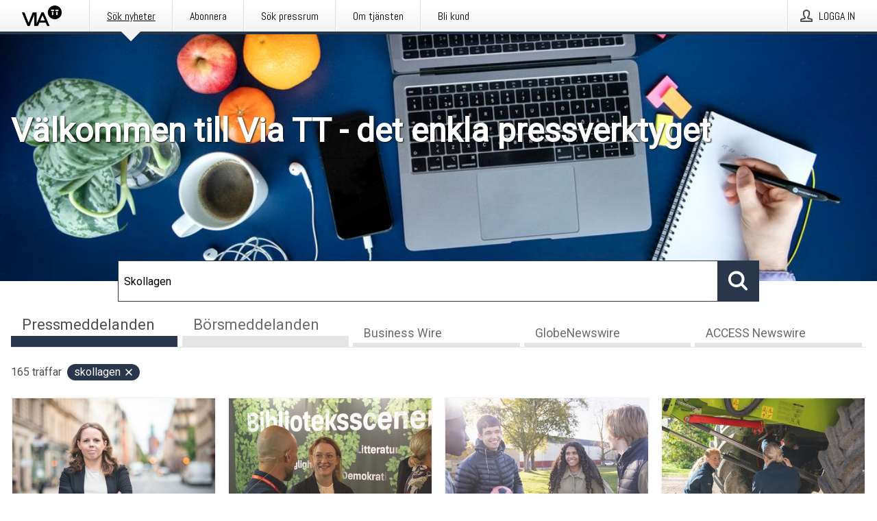

--- FILE ---
content_type: text/html; charset=utf-8
request_url: https://via.tt.se/?search=Skollagen
body_size: 35346
content:
<!doctype html>
<html lang="sv" prefix="og: http://ogp.me/ns#">
<head>
<meta name="google-site-verification" content=4sXpl4NXi50_1ZpNcqnYR6AkYiDBn_WJfoXwhr_5rZE />
<title data-rh="true">Via TT</title>
<meta data-rh="true" charset="utf-8"/><meta data-rh="true" name="viewport" content="width=device-width, initial-scale=1"/><meta data-rh="true" name="description" content="Med Via TT kan du planera, skriva, skicka och följa upp ditt pressmeddelande."/><meta data-rh="true" property="og:type" content="article"/><meta data-rh="true" property="og:title" content="Via TT"/><meta data-rh="true" property="og:description" content="Med Via TT kan du planera, skriva, skicka och följa upp ditt pressmeddelande."/><meta data-rh="true" property="og:url" content="https://via.tt.se/"/><meta data-rh="true" name="twitter:card" content="summary_large_image"/><meta data-rh="true" property="og:image" content="https://via.tt.se/data/images/static/logo.png/social"/><meta data-rh="true" property="og:image:secure_url" content="https://via.tt.se/data/images/static/logo.png/social"/><meta data-rh="true" property="og:image:width" content="700"/><meta data-rh="true" property="og:image:height" content="366"/>
<link data-rh="true" href="https://fonts.googleapis.com/css?family=Abel:400&amp;display=swap" type="text/css" rel="stylesheet"/><link data-rh="true" href="https://fonts.googleapis.com/css?family=Montserrat:600&amp;display=swap" type="text/css" rel="stylesheet"/><link data-rh="true" href="https://fonts.googleapis.com/css?family=Roboto:400&amp;display=swap" type="text/css" rel="stylesheet"/><link data-rh="true" rel="canonical" href="https://via.tt.se/"/><link data-rh="true" rel="alternate" type="application/rss+xml" href="https://via.tt.se/rss/releases/latest" title="Senast publicerade pressmeddelanden."/><link data-rh="true" rel="alternate" type="application/rss+xml" href="https://via.tt.se/rss/announcements/latest?lang=sv" title="Senast publicerade börsmeddelanden"/>
<style data-styled="true" data-styled-version="5.3.11">.bOWEOZ{display:-webkit-box;display:-webkit-flex;display:-ms-flexbox;display:flex;-webkit-flex-direction:column;-ms-flex-direction:column;flex-direction:column;height:100%;font-size:1rem;}/*!sc*/
@media (min-width:480px){.bOWEOZ{font-size:1rem;}}/*!sc*/
data-styled.g49[id="containers__Wrapper-sc-1d04lil-0"]{content:"bOWEOZ,"}/*!sc*/
.kuHHjz{display:-webkit-box;display:-webkit-flex;display:-ms-flexbox;display:flex;-webkit-flex-direction:column;-ms-flex-direction:column;flex-direction:column;min-height:100vh;}/*!sc*/
data-styled.g50[id="containers__HeightWrapper-sc-1d04lil-1"]{content:"kuHHjz,"}/*!sc*/
.diDkHG{height:auto;max-width:100%;}/*!sc*/
data-styled.g78[id="image-elements__Image-sc-6rbjnd-1"]{content:"diDkHG,"}/*!sc*/
.eFkyGw{color:#4e4e4e;font-size:1.5rem;border-bottom:1px solid #4e4e4e;margin-top:0;margin-bottom:1.5rem;width:100%;line-height:1.3;}/*!sc*/
.eFkyGw small{color:#4e4e4e;}/*!sc*/
data-styled.g86[id="text-elements__SectionTitle-sc-1il5uxg-2"]{content:"eFkyGw,"}/*!sc*/
.guDfjA{margin:0 auto;width:100%;padding:2rem 1rem;}/*!sc*/
@media (min-width:768px){.guDfjA{max-width:768px;padding:3rem 1.5rem;}}/*!sc*/
@media (min-width:960px){.guDfjA{max-width:100%;}}/*!sc*/
@media (min-width:1248px){.guDfjA{max-width:1248px;padding:3rem 0;}}/*!sc*/
@media (min-width:1556px){.guDfjA{max-width:1556px;}}/*!sc*/
data-styled.g89[id="site-content__SiteContent-sc-x0ym13-0"]{content:"guDfjA,"}/*!sc*/
.dFbKpv{color:#4e4e4e;font-size:0.875rem;line-height:1.5;background:#f6f6f6;border-top:1px solid #c6c6c6;margin-top:auto;padding:2rem 0;}/*!sc*/
.dFbKpv .footer__logo{margin-bottom:1rem;max-width:150px;max-height:30px;}/*!sc*/
.dFbKpv .footer__notification a{font-size:inherit;margin-right:0;}/*!sc*/
.dFbKpv .footer__notification div button{width:auto;max-width:100%;}/*!sc*/
.dFbKpv .footer__notification div button span{text-align:center;}/*!sc*/
.dFbKpv address{font-style:normal;}/*!sc*/
.dFbKpv a{cursor:pointer;font-size:0.875rem;line-height:1.5;-webkit-text-decoration:none;text-decoration:none;margin-right:0.5rem;}/*!sc*/
data-styled.g91[id="footer__Footer-sc-ixban3-0"]{content:"dFbKpv,"}/*!sc*/
.dWqdsn{position:absolute;background:linear-gradient( 180deg,hsla(0,0%,100%,0) 0,#f6f6f6 80% );right:0;bottom:0;left:0;height:35px;width:100%;}/*!sc*/
data-styled.g116[id="content-fade__ContentFade-sc-khdq1c-0"]{content:"dWqdsn,"}/*!sc*/
.gMDOCI{display:-webkit-box;display:-webkit-flex;display:-ms-flexbox;display:flex;position:relative;cursor:pointer;font-size:1rem;color:#4e4e4e;line-height:1.5;background-color:#f6f6f6;border:1px solid #c6c6c6;margin:0 0 1rem;width:100%;height:auto;max-height:480px;overflow:hidden;z-index:1;border:2px solid transparent;}/*!sc*/
.gMDOCI:focus-within{border-color:black;}/*!sc*/
@media (min-width:480px){.gMDOCI{margin:0 1rem 1rem 0;width:calc(50% - .5rem);}.gMDOCI:nth-of-type(even){margin-right:0;}.gMDOCI:nth-of-type(n+2){display:-webkit-box;display:-webkit-flex;display:-ms-flexbox;display:flex;}}/*!sc*/
@media (min-width:960px){.gMDOCI{margin-right:1rem;width:calc(33.333333333333336% - 0.67rem);}.gMDOCI:nth-of-type(even){margin-right:1rem;}.gMDOCI:nth-of-type(3n){margin-right:0;}.gMDOCI:nth-of-type(n+3){display:-webkit-box;display:-webkit-flex;display:-ms-flexbox;display:flex;}}/*!sc*/
@media (min-width:1248px){.gMDOCI{width:calc(25% - 0.75rem);}.gMDOCI:nth-of-type(3n){margin-right:1rem;}.gMDOCI:nth-of-type(4n){margin-right:0;}.gMDOCI:nth-of-type(n+4){display:-webkit-box;display:-webkit-flex;display:-ms-flexbox;display:flex;}}/*!sc*/
@media (min-width:1556px){.gMDOCI{width:calc(20% - 0.8rem);}.gMDOCI:nth-of-type(4n){margin-right:1rem;}.gMDOCI:nth-of-type(5n){margin-right:0;}.gMDOCI:nth-of-type(n+5){display:-webkit-box;display:-webkit-flex;display:-ms-flexbox;display:flex;}}/*!sc*/
data-styled.g127[id="grid-base__GridCardBase-sc-14wtsyi-0"]{content:"gMDOCI,"}/*!sc*/
.tePkQ{display:-webkit-box;display:-webkit-flex;display:-ms-flexbox;display:flex;-webkit-flex-direction:row;-ms-flex-direction:row;flex-direction:row;-webkit-flex-wrap:wrap;-ms-flex-wrap:wrap;flex-wrap:wrap;}/*!sc*/
data-styled.g128[id="grid-base__GridWrapper-sc-14wtsyi-1"]{content:"tePkQ,"}/*!sc*/
.UAhOy{color:#4e4e4e;font-size:0.875rem;position:relative;margin:0.5rem 1rem;}/*!sc*/
data-styled.g130[id="grid-base__GridCardContent-sc-14wtsyi-3"]{content:"UAhOy,"}/*!sc*/
.kfwKNP{border:0;font-size:1rem;line-height:1.25;padding:1rem;margin:0;color:#4e4e4e;font-family:'Montserrat',Arial,sans-serif;font-weight:600;}/*!sc*/
.kfwKNP small{display:block;margin-top:1rem;font-size:0.75rem;font-weight:normal;}/*!sc*/
data-styled.g131[id="grid-base__GridCardTitle-sc-14wtsyi-4"]{content:"kfwKNP,"}/*!sc*/
.isufLo{color:#4e4e4e;font-family:'Roboto',Arial,sans-serif;font-weight:400;}/*!sc*/
data-styled.g132[id="grid-base__GridCardSubtitle-sc-14wtsyi-5"]{content:"isufLo,"}/*!sc*/
@media (min-width:1248px){.gNoyZW{display:block;position:absolute;top:0;left:0;width:100%;height:100%;-webkit-transform:translateZ(0);-ms-transform:translateZ(0);transform:translateZ(0);-webkit-transition:all 125ms ease-out;transition:all 125ms ease-out;opacity:.13;background-color:#FFFFFF;}}/*!sc*/
data-styled.g133[id="grid-base__GridCardOverlay-sc-14wtsyi-6"]{content:"gNoyZW,"}/*!sc*/
.idtGit{position:relative;-webkit-text-decoration:none;text-decoration:none;height:100%;width:100%;}/*!sc*/
@media (min-width:1248px){.idtGit:hover .media-card--underline,.idtGit:focus .media-card--underline{-webkit-text-decoration:underline;text-decoration:underline;}.idtGit:hover .grid-base__GridCardOverlay-sc-14wtsyi-6,.idtGit:focus .grid-base__GridCardOverlay-sc-14wtsyi-6{height:0;opacity:0;}.idtGit:hover .grid-base__GridCardTitle-sc-14wtsyi-4 span,.idtGit:focus .grid-base__GridCardTitle-sc-14wtsyi-4 span{-webkit-text-decoration:underline;text-decoration:underline;}.idtGit:hover .grid-base__GridCardTitle-sc-14wtsyi-4 small,.idtGit:focus .grid-base__GridCardTitle-sc-14wtsyi-4 small{-webkit-text-decoration:underline;text-decoration:underline;}}/*!sc*/
data-styled.g134[id="grid-base__GridCardLink-sc-14wtsyi-7"]{content:"idtGit,"}/*!sc*/
.jwduDd{border-bottom:1px solid #c6c6c6;height:221px;width:100%;}/*!sc*/
data-styled.g139[id="pressroom__ImageResponsiveWrapper-sc-abgdbx-4"]{content:"jwduDd,"}/*!sc*/
.qVqBw{background-color:white;background-repeat:no-repeat;height:100%;width:100%;}/*!sc*/
data-styled.g143[id="pressroom__ImageElement-sc-abgdbx-8"]{content:"qVqBw,"}/*!sc*/
button,hr,input{overflow:visible;}/*!sc*/
audio,canvas,progress,video{display:inline-block;}/*!sc*/
progress,sub,sup{vertical-align:baseline;}/*!sc*/
html{font-family:sans-serif;line-height:1.15;-ms-text-size-adjust:100%;-webkit-text-size-adjust:100%;}/*!sc*/
body{margin:0;}/*!sc*/
menu,article,aside,details,footer,header,nav,section{display:block;}/*!sc*/
h1{font-size:2em;margin:.67em 0;}/*!sc*/
figcaption,figure,main{display:block;}/*!sc*/
figure{margin:1em 40px;}/*!sc*/
hr{box-sizing:content-box;height:0;}/*!sc*/
code,kbd,pre,samp{font-family:monospace,monospace;font-size:1em;}/*!sc*/
a{background-color:transparent;-webkit-text-decoration-skip:objects;}/*!sc*/
a:active,a:hover{outline-width:0;}/*!sc*/
abbr[title]{border-bottom:none;-webkit-text-decoration:underline;text-decoration:underline;-webkit-text-decoration:underline dotted;text-decoration:underline dotted;}/*!sc*/
b,strong{font-weight:700;}/*!sc*/
dfn{font-style:italic;}/*!sc*/
mark{background-color:#ff0;color:#000;}/*!sc*/
small{font-size:80%;}/*!sc*/
sub,sup{font-size:75%;line-height:0;position:relative;}/*!sc*/
sub{bottom:-.25em;}/*!sc*/
sup{top:-.5em;}/*!sc*/
audio:not([controls]){display:none;height:0;}/*!sc*/
img{border-style:none;}/*!sc*/
svg:not(:root){overflow:hidden;}/*!sc*/
button,input,optgroup,select,textarea{font-family:sans-serif;font-size:100%;line-height:1.15;margin:0;}/*!sc*/
button,select{text-transform:none;}/*!sc*/
[type=submit],[type=reset],button,html [type=button]{-webkit-appearance:button;}/*!sc*/
[type=button]::-moz-focus-inner,[type=reset]::-moz-focus-inner,[type=submit]::-moz-focus-inner,button::-moz-focus-inner{border-style:none;padding:0;}/*!sc*/
[type=button]:-moz-focusring,[type=reset]:-moz-focusring,[type=submit]:-moz-focusring,button:-moz-focusring{outline:ButtonText dotted 1px;}/*!sc*/
fieldset{border:1px solid silver;margin:0 2px;padding:.35em .625em .75em;}/*!sc*/
legend{box-sizing:border-box;color:inherit;display:table;max-width:100%;padding:0;white-space:normal;}/*!sc*/
textarea{overflow:auto;}/*!sc*/
[type=checkbox],[type=radio]{box-sizing:border-box;padding:0;}/*!sc*/
[type=number]::-webkit-inner-spin-button,[type=number]::-webkit-outer-spin-button{height:auto;}/*!sc*/
[type=search]{-webkit-appearance:textfield;outline-offset:-2px;}/*!sc*/
[type=search]::-webkit-search-cancel-button,[type=search]::-webkit-search-decoration{-webkit-appearance:none;}/*!sc*/
::-webkit-file-upload-button{-webkit-appearance:button;font:inherit;}/*!sc*/
summary{display:list-item;}/*!sc*/
[hidden],template{display:none;}/*!sc*/
html,body,#root{box-sizing:border-box;font-size:16px;font-family:'Roboto',Arial,sans-serif;font-weight:400;}/*!sc*/
*,*::before,*::after{box-sizing:border-box;}/*!sc*/
a{color:#3F51BF;font-size:1rem;}/*!sc*/
a,area,button,[role="button"],input:not([type=range]),label,select,summary,textarea{-ms-touch-action:manipulation;touch-action:manipulation;}/*!sc*/
.disable-scroll{position:relative;overflow:hidden;height:100%;}/*!sc*/
#svg-sprite{display:none;}/*!sc*/
data-styled.g160[id="sc-global-bNbkmT1"]{content:"sc-global-bNbkmT1,"}/*!sc*/
.hBnyMm{position:absolute;top:0;height:100%;background-color:rgba(15,15,15,0.85);bottom:0;left:0;right:0;width:100%;z-index:200;opacity:0;visibility:hidden;-webkit-animation-name:kPIFVS;animation-name:kPIFVS;-webkit-animation-duration:200ms;animation-duration:200ms;-webkit-animation-fill-mode:forwards;animation-fill-mode:forwards;}/*!sc*/
data-styled.g161[id="styledBarNotification__BarNotificationOverlay-sc-1yv4aza-0"]{content:"hBnyMm,"}/*!sc*/
.RMYEg{cursor:default;display:-webkit-box;display:-webkit-flex;display:-ms-flexbox;display:flex;-webkit-flex-flow:row wrap;-ms-flex-flow:row wrap;flex-flow:row wrap;-webkit-align-content:center;-ms-flex-line-pack:center;align-content:center;margin:0 auto;height:75px;width:100vw;padding:1rem;z-index:300;font-size:1rem;border-left:2rem solid #3399cc;color:#4e4e4e;background-color:#FFFFFF;border-bottom:1px solid #c6c6c6;-webkit-transform:translateY(-100%) animation-name:gDuLQv;-ms-transform:translateY(-100%) animation-name:gDuLQv;transform:translateY(-100%) animation-name:gDuLQv;-webkit-animation-duration:200ms;animation-duration:200ms;-webkit-animation-fill-mode:forwards;animation-fill-mode:forwards;}/*!sc*/
@media (min-width:768px){.RMYEg{max-width:768px;}}/*!sc*/
@media (min-width:960px){.RMYEg{max-width:100%;}}/*!sc*/
@media (min-width:1248px){.RMYEg{max-width:1248px;}}/*!sc*/
@media (min-width:1556px){.RMYEg{max-width:1556px;}}/*!sc*/
data-styled.g162[id="styledBarNotification__BarNotificationWrapper-sc-1yv4aza-1"]{content:"RMYEg,"}/*!sc*/
.fEQxJV{color:#4e4e4e;margin-left:auto;}/*!sc*/
data-styled.g164[id="styledBarNotification__BarNotificationClose-sc-1yv4aza-3"]{content:"fEQxJV,"}/*!sc*/
.dLfMJQ{font-family:Abel,Arial,sans-serif;position:relative;z-index:200;width:100%;height:50px;background:linear-gradient(to bottom,rgba(255,255,255,1) 16%,rgba(242,242,242,1) 100%);border-bottom:4px solid #2a364b;}/*!sc*/
data-styled.g165[id="navbar__NavbarWrapper-sc-mofdt5-0"]{content:"dLfMJQ,"}/*!sc*/
.gUHzke{width:100%;height:100%;margin:0 auto;display:-webkit-box;display:-webkit-flex;display:-ms-flexbox;display:flex;-webkit-flex:1 0 0;-ms-flex:1 0 0;flex:1 0 0;-webkit-align-items:center;-webkit-box-align:center;-ms-flex-align:center;align-items:center;}/*!sc*/
.gUHzke .agency-logo{padding:0 2.5rem 0 1rem;margin:auto;}/*!sc*/
.gUHzke .agency-logo img{border:0;}/*!sc*/
.gUHzke .agency-logo__small{max-width:120px;max-height:25px;display:block;}/*!sc*/
.gUHzke .agency-logo__wide{max-width:150px;max-height:30px;display:none;}/*!sc*/
@media (min-width:768px){.gUHzke{max-width:768px;}.gUHzke .agency-logo__small{display:none;}.gUHzke .agency-logo__wide{display:block;}}/*!sc*/
@media (min-width:960px){.gUHzke{max-width:960px;}}/*!sc*/
@media (min-width:1248px){.gUHzke{max-width:1248px;}}/*!sc*/
@media (min-width:1556px){.gUHzke{max-width:1556px;}}/*!sc*/
data-styled.g166[id="navbar__NavbarContent-sc-mofdt5-1"]{content:"gUHzke,"}/*!sc*/
.iHSBLt{list-style:none;padding:0;margin:0;-webkit-box-flex:1;-webkit-flex-grow:1;-ms-flex-positive:1;flex-grow:1;height:100%;display:none;text-align:left;}/*!sc*/
@media (min-width:960px){.iHSBLt{max-width:960px;display:block;}}/*!sc*/
.ggiGcb{list-style:none;padding:0;margin:0;-webkit-box-flex:1;-webkit-flex-grow:1;-ms-flex-positive:1;flex-grow:1;height:100%;}/*!sc*/
@media (min-width:960px){.ggiGcb{max-width:960px;}}/*!sc*/
.jUPvPX{list-style:none;padding:0;margin:0;-webkit-box-flex:1;-webkit-flex-grow:1;-ms-flex-positive:1;flex-grow:1;height:100%;text-align:right;}/*!sc*/
@media (min-width:960px){.jUPvPX{max-width:960px;}}/*!sc*/
data-styled.g167[id="navbar__NavbarItems-sc-mofdt5-2"]{content:"iHSBLt,ggiGcb,jUPvPX,"}/*!sc*/
.dmdKmx{display:block;width:100%;height:100%;color:#000;padding:13px 24px 0;-webkit-text-decoration:none;text-decoration:none;}/*!sc*/
.dmdKmx .title{font:14px Abel,sans-serif;display:inline-block;vertical-align:middle;position:relative;z-index:15;margin:0;}/*!sc*/
.dmdKmx:focus{outline:none;border:1px solid black;margin-top:1px;height:calc(100% - 2px);}/*!sc*/
.dmdKmx:focus > .active-bg{position:absolute;top:50%;left:50%;-webkit-transform:translate(-50%,-50%);-ms-transform:translate(-50%,-50%);transform:translate(-50%,-50%);width:calc(100% - 3px);height:calc(100% - 2px);margin-top:1px;z-index:10;}/*!sc*/
.dmdKmx .title.active{-webkit-text-decoration:underline;text-decoration:underline;}/*!sc*/
@media (min-width:960px){.dmdKmx{padding:13px 20px 0 20px;}}/*!sc*/
@media (min-width:768px){.dmdKmx .title{font:16px Abel,sans-serif;}}/*!sc*/
@media (min-width:1248px){.dmdKmx{padding:13px 24px 0 24px;}.dmdKmx:hover,.dmdKmx:visited,.dmdKmx:focus{color:#000;-webkit-text-decoration:none;text-decoration:none;}}/*!sc*/
data-styled.g168[id="navbar__NavbarItemLink-sc-mofdt5-3"]{content:"dmdKmx,"}/*!sc*/
.blzTzG{position:relative;height:100%;display:inline-block;vertical-align:middle;border-left:1px solid #fff;margin-left:1px;}/*!sc*/
.blzTzG.highlighted-cta{border-left:1px solid linear-gradient(to bottom,rgba(255,255,255,1) 16%,rgba(242,242,242,1) 100%);}/*!sc*/
.blzTzG.highlighted-cta .navbar__NavbarItemLink-sc-mofdt5-3{background-color:linear-gradient(to bottom,rgba(255,255,255,1) 16%,rgba(242,242,242,1) 100%);}/*!sc*/
.blzTzG.highlighted-cta .navbar__NavbarItemLink-sc-mofdt5-3 .title{color:#000;}/*!sc*/
.blzTzG.highlighted-cta .navbar__NavbarItemLink-sc-mofdt5-3 .title.active{color:#000;}/*!sc*/
.blzTzG.highlighted-cta .navbar__NavbarItemLink-sc-mofdt5-3 .active-bg{border:3px solid linear-gradient(to bottom,rgba(255,255,255,1) 16%,rgba(242,242,242,1) 100%);background:linear-gradient(to bottom,rgba(255,255,255,1) 16%,rgba(242,242,242,1) 100%);}/*!sc*/
.blzTzG.highlighted-cta .navbar__NavbarItemLink-sc-mofdt5-3 .active-marker{background-color:linear-gradient(to bottom,rgba(255,255,255,1) 16%,rgba(242,242,242,1) 100%);}/*!sc*/
.blzTzG:first-of-type{border-left:1px solid #fff;}/*!sc*/
.blzTzG::before{content:'';width:1px;height:100%;position:absolute;top:0;left:-2px;background-color:#dedede;}/*!sc*/
@media (min-width:1248px){.blzTzG:hover,.blzTzG:focus{color:#2a364b;}}/*!sc*/
.blzTzG .active-marker{display:block;width:20px;height:20px;position:absolute;bottom:-10px;left:calc(50% - 10px);background-color:#f2f2f2;-webkit-transform:rotate(45deg);-ms-transform:rotate(45deg);transform:rotate(45deg);z-index:5;box-shadow:0 1px 0 -1px #2a364b;}/*!sc*/
.blzTzG .active-marker.dark{background-color:#2a364b;}/*!sc*/
.blzTzG .active-bg{position:absolute;top:0;left:0;width:100%;height:100%;background:#fff;background:linear-gradient(to bottom,rgba(255,255,255,1) 16%,rgba(242,242,242,1) 100%);z-index:10;}/*!sc*/
@media (min-width:960px){}/*!sc*/
.cowdxy{position:relative;height:100%;display:inline-block;vertical-align:middle;border-left:1px solid #fff;margin-left:1px;}/*!sc*/
.cowdxy.highlighted-cta{border-left:1px solid linear-gradient(to bottom,rgba(255,255,255,1) 16%,rgba(242,242,242,1) 100%);}/*!sc*/
.cowdxy.highlighted-cta .navbar__NavbarItemLink-sc-mofdt5-3{background-color:linear-gradient(to bottom,rgba(255,255,255,1) 16%,rgba(242,242,242,1) 100%);}/*!sc*/
.cowdxy.highlighted-cta .navbar__NavbarItemLink-sc-mofdt5-3 .title{color:#000;}/*!sc*/
.cowdxy.highlighted-cta .navbar__NavbarItemLink-sc-mofdt5-3 .title.active{color:#000;}/*!sc*/
.cowdxy.highlighted-cta .navbar__NavbarItemLink-sc-mofdt5-3 .active-bg{border:3px solid linear-gradient(to bottom,rgba(255,255,255,1) 16%,rgba(242,242,242,1) 100%);background:linear-gradient(to bottom,rgba(255,255,255,1) 16%,rgba(242,242,242,1) 100%);}/*!sc*/
.cowdxy.highlighted-cta .navbar__NavbarItemLink-sc-mofdt5-3 .active-marker{background-color:linear-gradient(to bottom,rgba(255,255,255,1) 16%,rgba(242,242,242,1) 100%);}/*!sc*/
.cowdxy:first-of-type{border-left:1px solid #fff;}/*!sc*/
.cowdxy::before{content:'';width:1px;height:100%;position:absolute;top:0;left:-2px;background-color:#dedede;}/*!sc*/
@media (min-width:1248px){.cowdxy:hover,.cowdxy:focus{color:#2a364b;}}/*!sc*/
@media (min-width:960px){}/*!sc*/
.iiZWHu{position:relative;height:100%;display:inline-block;vertical-align:middle;border-left:1px solid #fff;margin-left:1px;}/*!sc*/
.iiZWHu.highlighted-cta{border-left:1px solid linear-gradient(to bottom,rgba(255,255,255,1) 16%,rgba(242,242,242,1) 100%);}/*!sc*/
.iiZWHu.highlighted-cta .navbar__NavbarItemLink-sc-mofdt5-3{background-color:linear-gradient(to bottom,rgba(255,255,255,1) 16%,rgba(242,242,242,1) 100%);}/*!sc*/
.iiZWHu.highlighted-cta .navbar__NavbarItemLink-sc-mofdt5-3 .title{color:#000;}/*!sc*/
.iiZWHu.highlighted-cta .navbar__NavbarItemLink-sc-mofdt5-3 .title.active{color:#000;}/*!sc*/
.iiZWHu.highlighted-cta .navbar__NavbarItemLink-sc-mofdt5-3 .active-bg{border:3px solid linear-gradient(to bottom,rgba(255,255,255,1) 16%,rgba(242,242,242,1) 100%);background:linear-gradient(to bottom,rgba(255,255,255,1) 16%,rgba(242,242,242,1) 100%);}/*!sc*/
.iiZWHu.highlighted-cta .navbar__NavbarItemLink-sc-mofdt5-3 .active-marker{background-color:linear-gradient(to bottom,rgba(255,255,255,1) 16%,rgba(242,242,242,1) 100%);}/*!sc*/
.iiZWHu:first-of-type{border-left:1px solid #fff;}/*!sc*/
.iiZWHu::before{content:'';width:1px;height:100%;position:absolute;top:0;left:-2px;background-color:#dedede;}/*!sc*/
@media (min-width:1248px){.iiZWHu:hover,.iiZWHu:focus{color:#2a364b;}}/*!sc*/
@media (min-width:960px){.iiZWHu{display:none;text-align:left;}}/*!sc*/
data-styled.g169[id="navbar__NavbarItem-sc-mofdt5-4"]{content:"blzTzG,cowdxy,iiZWHu,"}/*!sc*/
.VZHjj{font-family:Abel,Arial,sans-serif;background-color:transparent;display:inline-block;vertical-align:middle;cursor:pointer;margin:0;outline:0;border:0;padding:0 16px;line-height:1;width:100%;height:100%;}/*!sc*/
.VZHjj:focus{outline:1px solid black;}/*!sc*/
data-styled.g170[id="navbar__NavbarButton-sc-mofdt5-5"]{content:"VZHjj,"}/*!sc*/
.cJsePX{color:#4e4e4e;position:relative;z-index:15;display:inline-block;vertical-align:middle;margin-right:0.5rem;display:inline-block;}/*!sc*/
.cJsePX svg{height:25px;width:25px;}/*!sc*/
@media (min-width:768px){}/*!sc*/
data-styled.g171[id="navbar-menu__MenuIcon-sc-10uq6pi-0"]{content:"cJsePX,"}/*!sc*/
.cjRoiU{font:16px 'Abel',sans-serif;position:absolute;top:0;left:0;right:0;padding-top:50px;background-color:#4d4e4f;-webkit-transform:translateY(-100%);-ms-transform:translateY(-100%);transform:translateY(-100%);-webkit-transition:-webkit-transform 300ms ease-in-out;-webkit-transition:transform 300ms ease-in-out;transition:transform 300ms ease-in-out;z-index:100;width:100%;min-height:100%;height:100%;}/*!sc*/
data-styled.g173[id="navbar-dropdown__Dropdown-sc-pmkskz-0"]{content:"cjRoiU,"}/*!sc*/
.dCVoYr{position:absolute;top:1rem;right:0.5rem;cursor:pointer;color:#fff;width:45px;height:45px;z-index:300;display:-webkit-box;display:-webkit-flex;display:-ms-flexbox;display:flex;-webkit-align-items:center;-webkit-box-align:center;-ms-flex-align:center;align-items:center;-webkit-box-pack:center;-webkit-justify-content:center;-ms-flex-pack:center;justify-content:center;border:none;background:none;}/*!sc*/
.dCVoYr:focus-visible{outline:auto;}/*!sc*/
data-styled.g174[id="navbar-dropdown__DropdownIcon-sc-pmkskz-1"]{content:"dCVoYr,"}/*!sc*/
.draUGT{position:relative;margin:0 auto;padding:3.5rem 1rem 1.5rem;min-height:100%;height:100%;width:100%;overflow-y:auto;-webkit-overflow-scrolling:touch;-webkit-transform:translateZ(0);-ms-transform:translateZ(0);transform:translateZ(0);}/*!sc*/
@media (min-width:768px){.draUGT{max-width:768px;}}/*!sc*/
@media (min-width:960px){.draUGT{max-width:960px;}}/*!sc*/
@media (min-width:1248px){.draUGT{max-width:1248px;}}/*!sc*/
@media (min-width:1556px){.draUGT{max-width:1556px;}}/*!sc*/
data-styled.g175[id="navbar-dropdown__DropdownContent-sc-pmkskz-2"]{content:"draUGT,"}/*!sc*/
.noScroll,.noScroll body{overflow:hidden !important;position:relative;height:100%;}/*!sc*/
#coiOverlay{background:rgba(15,15,15,0.85);display:-webkit-box;display:-webkit-flex;display:-ms-flexbox;display:flex;position:fixed;top:0;left:0;width:100%;height:100%;-webkit-box-pack:center;-webkit-justify-content:center;-ms-flex-pack:center;justify-content:center;-webkit-align-items:center;-webkit-box-align:center;-ms-flex-align:center;align-items:center;z-index:99999999999;box-sizing:border-box;padding-top:3rem;}/*!sc*/
@media (min-width:768px){#coiOverlay{padding-top:0;}}/*!sc*/
#coi-banner-wrapper{outline:0;width:600px;opacity:0;max-width:100%;max-height:100%;background:#FFFFFF;overflow-x:hidden;border-radius:0;border-style:solid;border-width:0;border-color:#2a364b;-webkit-transition:opacity 200ms;transition:opacity 200ms;}/*!sc*/
#coi-banner-wrapper *{-webkit-font-smoothing:antialiased;box-sizing:border-box;text-align:left;line-height:1.5;color:#4e4e4e;}/*!sc*/
#coi-banner-wrapper *:focus-visible,#coi-banner-wrapper *:focus{outline:0;}/*!sc*/
@-webkit-keyframes ci-bounce{#coi-banner-wrapper 0%,#coi-banner-wrapper 20%,#coi-banner-wrapper 50%,#coi-banner-wrapper 80%,#coi-banner-wrapper 100%{-webkit-transform:translateY(0);}#coi-banner-wrapper 40%{-webkit-transform:translateY(-30px);}#coi-banner-wrapper 60%{-webkit-transform:translateY(-20px);}}/*!sc*/
@-webkit-keyframes ci-bounce{0%,20%,50%,80%,100%{-webkit-transform:translateY(0);-ms-transform:translateY(0);transform:translateY(0);}40%{-webkit-transform:translateY(-30px);-ms-transform:translateY(-30px);transform:translateY(-30px);}60%{-webkit-transform:translateY(-20px);-ms-transform:translateY(-20px);transform:translateY(-20px);}}/*!sc*/
@keyframes ci-bounce{0%,20%,50%,80%,100%{-webkit-transform:translateY(0);-ms-transform:translateY(0);transform:translateY(0);}40%{-webkit-transform:translateY(-30px);-ms-transform:translateY(-30px);transform:translateY(-30px);}60%{-webkit-transform:translateY(-20px);-ms-transform:translateY(-20px);transform:translateY(-20px);}}/*!sc*/
#coi-banner-wrapper.ci-bounce{-webkit-animation-duration:1s;-webkit-animation-duration:1s;animation-duration:1s;-webkit-animation-name:bounce;-webkit-animation-name:ci-bounce;animation-name:ci-bounce;}/*!sc*/
#coi-banner-wrapper a[target="_blank"]:not(.coi-external-link):after{margin:0 3px 0 5px;content:url([data-uri]);}/*!sc*/
#coi-banner-wrapper #coiBannerHeadline{padding-bottom:0.5rem;margin:1rem 2rem 1rem 2rem;border-bottom:1px solid #e5e5e5;display:-webkit-box;display:-webkit-flex;display:-ms-flexbox;display:flex;-webkit-box-pack:center;-webkit-justify-content:center;-ms-flex-pack:center;justify-content:center;text-align:center;}/*!sc*/
#coi-banner-wrapper button.ci-btn-tab-active .ci-arrow{-webkit-transform:rotate(45deg) !important;-ms-transform:rotate(45deg) !important;transform:rotate(45deg) !important;-webkit-transform:rotate(45deg) !important;top:0px;}/*!sc*/
#coi-banner-wrapper button#showDetailsButton,#coi-banner-wrapper button#hideDetailsButton{-webkit-box-pack:center;-webkit-justify-content:center;-ms-flex-pack:center;justify-content:center;padding-top:1rem;padding-bottom:1rem;border-top:1px solid #e5e5e5;-webkit-transition:background-color 200ms ease-in-out,color 200ms ease-in-out;transition:background-color 200ms ease-in-out,color 200ms ease-in-out;}/*!sc*/
#coi-banner-wrapper button#showDetailsButton:hover,#coi-banner-wrapper button#hideDetailsButton:hover,#coi-banner-wrapper button#showDetailsButton:focus,#coi-banner-wrapper button#hideDetailsButton:focus{background-color:#6a6a6a;color:#FFFFFF;}/*!sc*/
#coi-banner-wrapper button#showDetailsButton:hover .ci-arrow,#coi-banner-wrapper button#hideDetailsButton:hover .ci-arrow,#coi-banner-wrapper button#showDetailsButton:focus .ci-arrow,#coi-banner-wrapper button#hideDetailsButton:focus .ci-arrow{border-color:#FFFFFF;}/*!sc*/
#coi-banner-wrapper button#hideDetailsButton{box-shadow:5px -5px 10px #e5e5e5;border-bottom:1px solid #e5e5e5;}/*!sc*/
#coi-banner-wrapper button#hideDetailsButton .ci-arrow{-webkit-transform:rotate(45deg) !important;-ms-transform:rotate(45deg) !important;transform:rotate(45deg) !important;-webkit-transform:rotate(45deg) !important;top:0px;}/*!sc*/
#coi-banner-wrapper button.action{display:block;-webkit-align-items:center;-webkit-box-align:center;-ms-flex-align:center;align-items:center;cursor:pointer;position:relative;padding:0 1.25rem;outline:0;border:0;font-family:inherit;font-size:1rem;text-align:center;text-transform:uppercase;-webkit-text-decoration:none;text-decoration:none;-webkit-transition:background-color 200ms ease-in-out;transition:background-color 200ms ease-in-out;height:3rem;margin:0.75rem;min-width:180px;}/*!sc*/
#coi-banner-wrapper button.action.primary{color:#FFFFFF;background-color:#2a364b;}/*!sc*/
#coi-banner-wrapper button.action.primary:hover,#coi-banner-wrapper button.action.primary:focus{background-color:#6a6a6a;color:#FFFFFF;}/*!sc*/
#coi-banner-wrapper button.action.secondary{color:inherit;background-color:#f6f6f6;border:1px solid #e5e5e5;}/*!sc*/
#coi-banner-wrapper button.action.secondary:hover,#coi-banner-wrapper button.action.secondary:focus{background-color:#6a6a6a;color:#FFFFFF;}/*!sc*/
#coi-banner-wrapper button.action.secondary.details-dependent{display:none;}/*!sc*/
#coi-banner-wrapper button.action.secondary.active{display:-webkit-box;display:-webkit-flex;display:-ms-flexbox;display:flex;}/*!sc*/
#coi-banner-wrapper .coi-banner__page{background-color:#FFFFFF;-webkit-flex:1;-ms-flex:1;flex:1;-webkit-flex-direction:column;-ms-flex-direction:column;flex-direction:column;-webkit-align-items:flex-end;-webkit-box-align:flex-end;-ms-flex-align:flex-end;align-items:flex-end;display:block;height:100%;}/*!sc*/
#coi-banner-wrapper .coi-banner__page a{line-height:1.5;cursor:pointer;-webkit-text-decoration:underline;text-decoration:underline;color:#3F51BF;font-size:0.875rem;}/*!sc*/
#coi-banner-wrapper .coi-banner__page .ci-arrow{border:solid;border-width:0 3px 3px 0;display:inline-block;padding:3px;-webkit-transition:all .3s ease;transition:all .3s ease;margin-right:10px;width:10px;height:10px;-webkit-transform:rotate(-45deg);-ms-transform:rotate(-45deg);transform:rotate(-45deg);-webkit-transform:rotate(-45deg);position:relative;}/*!sc*/
#coi-banner-wrapper .coi-banner__page .coi-button-group{display:none;padding-bottom:0.5rem;display:none;-webkit-flex:auto;-ms-flex:auto;flex:auto;-webkit-box-pack:center;-webkit-justify-content:center;-ms-flex-pack:center;justify-content:center;-webkit-flex-direction:column;-ms-flex-direction:column;flex-direction:column;}/*!sc*/
@media (min-width:768px){#coi-banner-wrapper .coi-banner__page .coi-button-group{-webkit-flex-direction:row;-ms-flex-direction:row;flex-direction:row;}}/*!sc*/
#coi-banner-wrapper .coi-banner__page .coi-button-group.active{display:-webkit-box;display:-webkit-flex;display:-ms-flexbox;display:flex;}/*!sc*/
#coi-banner-wrapper .coi-banner__page .coi-banner__summary{background-color:#FFFFFF;}/*!sc*/
#coi-banner-wrapper .coi-banner__page .coi-consent-banner__update-consent-container{display:none;-webkit-box-pack:center;-webkit-justify-content:center;-ms-flex-pack:center;justify-content:center;background-color:#FFFFFF;position:-webkit-sticky;position:sticky;bottom:0;border-top:1px solid #e5e5e5;width:100%;}/*!sc*/
#coi-banner-wrapper .coi-banner__page .coi-consent-banner__update-consent-container button{width:100%;}/*!sc*/
@media (min-width:768px){#coi-banner-wrapper .coi-banner__page .coi-consent-banner__update-consent-container button{width:auto;}}/*!sc*/
#coi-banner-wrapper .coi-banner__page .coi-consent-banner__update-consent-container.active{display:-webkit-box;display:-webkit-flex;display:-ms-flexbox;display:flex;z-index:2;}/*!sc*/
#coi-banner-wrapper .coi-banner__page .coi-consent-banner__categories-wrapper{box-sizing:border-box;position:relative;padding:0 1rem 1rem 1rem;display:none;-webkit-flex-direction:column;-ms-flex-direction:column;flex-direction:column;}/*!sc*/
#coi-banner-wrapper .coi-banner__page .coi-consent-banner__categories-wrapper.active{display:-webkit-box;display:-webkit-flex;display:-ms-flexbox;display:flex;}/*!sc*/
#coi-banner-wrapper .coi-banner__page .coi-consent-banner__categories-wrapper .coi-consent-banner__category-container{display:-webkit-box;display:-webkit-flex;display:-ms-flexbox;display:flex;-webkit-flex-direction:column;-ms-flex-direction:column;flex-direction:column;padding:0.5rem 1rem 0.5rem 1rem;min-height:50px;-webkit-box-pack:center;-webkit-justify-content:center;-ms-flex-pack:center;justify-content:center;border-bottom:1px solid #e5e5e5;}/*!sc*/
#coi-banner-wrapper .coi-banner__page .coi-consent-banner__categories-wrapper .coi-consent-banner__category-container:last-child{border-bottom:0;}/*!sc*/
#coi-banner-wrapper .coi-banner__page .coi-consent-banner__categories-wrapper .coi-consent-banner__category-container .cookie-details__detail-container{-webkit-flex:1;-ms-flex:1;flex:1;word-break:break-word;display:-webkit-box;display:-webkit-flex;display:-ms-flexbox;display:flex;-webkit-flex-direction:column;-ms-flex-direction:column;flex-direction:column;padding-bottom:0.5rem;}/*!sc*/
#coi-banner-wrapper .coi-banner__page .coi-consent-banner__categories-wrapper .coi-consent-banner__category-container .cookie-details__detail-container a{font-size:0.75rem;}/*!sc*/
#coi-banner-wrapper .coi-banner__page .coi-consent-banner__categories-wrapper .coi-consent-banner__category-container .cookie-details__detail-container span{display:-webkit-box;display:-webkit-flex;display:-ms-flexbox;display:flex;}/*!sc*/
@media (min-width:768px){#coi-banner-wrapper .coi-banner__page .coi-consent-banner__categories-wrapper .coi-consent-banner__category-container .cookie-details__detail-container{-webkit-flex-direction:row;-ms-flex-direction:row;flex-direction:row;padding-bottom:0;}}/*!sc*/
#coi-banner-wrapper .coi-banner__page .coi-consent-banner__categories-wrapper .coi-consent-banner__category-container .cookie-details__detail-title{font-weight:bold;}/*!sc*/
@media (min-width:768px){#coi-banner-wrapper .coi-banner__page .coi-consent-banner__categories-wrapper .coi-consent-banner__category-container .cookie-details__detail-title{-webkit-flex:2;-ms-flex:2;flex:2;max-width:30%;}}/*!sc*/
#coi-banner-wrapper .coi-banner__page .coi-consent-banner__categories-wrapper .coi-consent-banner__category-container .cookie-details__detail-content{-webkit-flex:4;-ms-flex:4;flex:4;}/*!sc*/
#coi-banner-wrapper .coi-banner__page .coi-consent-banner__categories-wrapper .coi-consent-banner__category-container .coi-consent-banner__found-cookies{display:-webkit-box;display:-webkit-flex;display:-ms-flexbox;display:flex;-webkit-flex-direction:column;-ms-flex-direction:column;flex-direction:column;font-size:0.75rem;}/*!sc*/
#coi-banner-wrapper .coi-banner__page .coi-consent-banner__categories-wrapper .coi-consent-banner__category-container .coi-consent-banner__cookie-details{border:1px solid #e5e5e5;padding:0.5rem;margin-bottom:0.5rem;background-color:#f6f6f6;-webkit-flex-direction:column;-ms-flex-direction:column;flex-direction:column;}/*!sc*/
#coi-banner-wrapper .coi-banner__page .coi-consent-banner__categories-wrapper .coi-consent-banner__name-container{position:relative;display:-webkit-box;display:-webkit-flex;display:-ms-flexbox;display:flex;}/*!sc*/
#coi-banner-wrapper .coi-banner__page .coi-consent-banner__categories-wrapper .coi-consent-banner__category-name{cursor:pointer;display:-webkit-box;display:-webkit-flex;display:-ms-flexbox;display:flex;border:none;background:none;-webkit-align-items:baseline;-webkit-box-align:baseline;-ms-flex-align:baseline;align-items:baseline;min-width:30%;padding:0.5rem 0 0.5rem 0;-webkit-flex:unset;-ms-flex:unset;flex:unset;font-family:inherit;-webkit-transition:background-color 200ms ease-in-out,color 200ms ease-in-out;transition:background-color 200ms ease-in-out,color 200ms ease-in-out;}/*!sc*/
#coi-banner-wrapper .coi-banner__page .coi-consent-banner__categories-wrapper .coi-consent-banner__category-name span{-webkit-transition:color 200ms ease-in-out;transition:color 200ms ease-in-out;}/*!sc*/
#coi-banner-wrapper .coi-banner__page .coi-consent-banner__categories-wrapper .coi-consent-banner__category-name:hover,#coi-banner-wrapper .coi-banner__page .coi-consent-banner__categories-wrapper .coi-consent-banner__category-name:focus{background-color:#6a6a6a;}/*!sc*/
#coi-banner-wrapper .coi-banner__page .coi-consent-banner__categories-wrapper .coi-consent-banner__category-name:hover .ci-arrow,#coi-banner-wrapper .coi-banner__page .coi-consent-banner__categories-wrapper .coi-consent-banner__category-name:focus .ci-arrow{border-color:#FFFFFF;}/*!sc*/
#coi-banner-wrapper .coi-banner__page .coi-consent-banner__categories-wrapper .coi-consent-banner__category-name:hover span,#coi-banner-wrapper .coi-banner__page .coi-consent-banner__categories-wrapper .coi-consent-banner__category-name:focus span{color:#FFFFFF;}/*!sc*/
@media (min-width:768px){#coi-banner-wrapper .coi-banner__page .coi-consent-banner__categories-wrapper .coi-consent-banner__category-name{-webkit-flex-direction:column;-ms-flex-direction:column;flex-direction:column;}}/*!sc*/
#coi-banner-wrapper .coi-banner__page .coi-consent-banner__categories-wrapper .coi-consent-banner__category-name .coi-consent-banner__category-name-switch{padding-right:0.5rem;}/*!sc*/
#coi-banner-wrapper .coi-banner__page .coi-consent-banner__categories-wrapper .coi-consent-banner__category-name span{font-size:0.875rem;font-family:inherit;font-weight:bold;}/*!sc*/
#coi-banner-wrapper .coi-banner__page .coi-consent-banner__categories-wrapper .coi-consent-banner__category-controls{display:-webkit-box;display:-webkit-flex;display:-ms-flexbox;display:flex;-webkit-align-items:center;-webkit-box-align:center;-ms-flex-align:center;align-items:center;-webkit-flex-flow:row wrap;-ms-flex-flow:row wrap;flex-flow:row wrap;position:relative;}/*!sc*/
#coi-banner-wrapper .coi-banner__page .coi-consent-banner__categories-wrapper .coi-consent-banner__category-controls .coi-consent-banner__category-controls__label-toggle{display:-webkit-box;display:-webkit-flex;display:-ms-flexbox;display:flex;-webkit-align-items:center;-webkit-box-align:center;-ms-flex-align:center;align-items:center;-webkit-box-pack:justify;-webkit-justify-content:space-between;-ms-flex-pack:justify;justify-content:space-between;width:100%;}/*!sc*/
@media (min-width:768px){#coi-banner-wrapper .coi-banner__page .coi-consent-banner__categories-wrapper .coi-consent-banner__category-controls .coi-consent-banner__category-description{display:-webkit-box;display:-webkit-flex;display:-ms-flexbox;display:flex;}}/*!sc*/
#coi-banner-wrapper .coi-banner__page .coi-consent-banner__categories-wrapper .coi-consent-banner__category-controls .coi-consent-banner__switch-container{display:-webkit-box;display:-webkit-flex;display:-ms-flexbox;display:flex;}/*!sc*/
#coi-banner-wrapper .coi-banner__page .coi-consent-banner__categories-wrapper .coi-consent-banner__category-expander{position:absolute;opacity:0;z-index:-1;}/*!sc*/
#coi-banner-wrapper .coi-banner__page .coi-consent-banner__categories-wrapper .coi-checkboxes{position:relative;display:-webkit-box;display:-webkit-flex;display:-ms-flexbox;display:flex;-webkit-flex-direction:column-reverse;-ms-flex-direction:column-reverse;flex-direction:column-reverse;-webkit-box-pack:justify;-webkit-justify-content:space-between;-ms-flex-pack:justify;justify-content:space-between;-webkit-align-items:center;-webkit-box-align:center;-ms-flex-align:center;align-items:center;font-weight:500;}/*!sc*/
#coi-banner-wrapper .coi-banner__page .coi-consent-banner__categories-wrapper .coi-checkboxes .checkbox-toggle{background:#6a6a6a;width:65px;height:40px;border-radius:100px;position:relative;cursor:pointer;-webkit-transition:.3s ease;transition:.3s ease;-webkit-transform-origin:center;-ms-transform-origin:center;transform-origin:center;-webkit-transform:scale(.8);-ms-transform:scale(.8);transform:scale(.8);}/*!sc*/
#coi-banner-wrapper .coi-banner__page .coi-consent-banner__categories-wrapper .coi-checkboxes .checkbox-toggle:before{-webkit-transition:.3s ease;transition:.3s ease;content:'';width:30px;height:30px;position:absolute;background:#FFFFFF;left:5px;top:5px;box-sizing:border-box;color:#333333;border-radius:100px;}/*!sc*/
@media (min-width:768px){#coi-banner-wrapper .coi-banner__page .coi-consent-banner__categories-wrapper .coi-checkboxes .checkbox-toggle{-webkit-transform:scale(1);-ms-transform:scale(1);transform:scale(1);}}/*!sc*/
#coi-banner-wrapper .coi-banner__page .coi-consent-banner__categories-wrapper .coi-checkboxes input{opacity:0 !important;position:absolute;z-index:1;width:100%;height:100%;cursor:pointer;-webkit-clip:initial !important;clip:initial !important;left:0 !important;top:0 !important;display:block !important;}/*!sc*/
#coi-banner-wrapper .coi-banner__page .coi-consent-banner__categories-wrapper .coi-checkboxes input[type=checkbox]:focus-visible + .checkbox-toggle{-webkit-transition:0.05s;transition:0.05s;outline:0.2rem solid #2a364b80;outline-offset:2px;-moz-outline-radius:0.1875rem;}/*!sc*/
#coi-banner-wrapper .coi-banner__page .coi-consent-banner__categories-wrapper .coi-checkboxes input[type=checkbox]:checked + .checkbox-toggle{background:#2a364b;}/*!sc*/
#coi-banner-wrapper .coi-banner__page .coi-consent-banner__categories-wrapper .coi-checkboxes input[type=checkbox]:checked + .checkbox-toggle:before{left:30px;background:#FFFFFF;}/*!sc*/
#coi-banner-wrapper .coi-banner__page .coi-consent-banner__categories-wrapper .coi-consent-banner__description-container{display:none;width:100%;-webkit-align-self:flex-end;-ms-flex-item-align:end;align-self:flex-end;-webkit-flex-direction:column;-ms-flex-direction:column;flex-direction:column;}/*!sc*/
#coi-banner-wrapper .coi-banner__page .coi-consent-banner__categories-wrapper .tab-panel-active{display:-webkit-box;display:-webkit-flex;display:-ms-flexbox;display:flex;}/*!sc*/
#coi-banner-wrapper .coi-banner__page .coi-consent-banner__categories-wrapper .coi-consent-banner__category-description{font-size:0.875rem;padding-bottom:1rem;padding-top:0.5rem;max-width:80%;}/*!sc*/
#coi-banner-wrapper .coi-banner__page .coi-banner__page-footer{display:-webkit-box;display:-webkit-flex;display:-ms-flexbox;display:flex;position:-webkit-sticky;position:sticky;top:0;background-color:#FFFFFF;width:100%;border-bottom:0;z-index:2;}/*!sc*/
#coi-banner-wrapper .coi-banner__page .coi-banner__page-footer:focus{outline:0;}/*!sc*/
#coi-banner-wrapper .coi-banner__page .coi-banner__page-footer button{cursor:pointer;display:-webkit-box;display:-webkit-flex;display:-ms-flexbox;display:flex;border:none;background:none;-webkit-align-items:baseline;-webkit-box-align:baseline;-ms-flex-align:baseline;align-items:baseline;min-width:30%;padding:0.5rem 0 0.5rem 0;-webkit-flex:auto;-ms-flex:auto;flex:auto;font-family:inherit;}/*!sc*/
#coi-banner-wrapper .coi-banner__page .coi-banner__page-footer button.details-dependent{display:none;}/*!sc*/
#coi-banner-wrapper .coi-banner__page .coi-banner__page-footer button.active{display:-webkit-box;display:-webkit-flex;display:-ms-flexbox;display:flex;}/*!sc*/
#coi-banner-wrapper .coi-banner__page .coi-banner__text{color:#4e4e4e;font-size:0.875rem;}/*!sc*/
#coi-banner-wrapper .coi-banner__page .coi-banner__text .coi-banner__maintext{padding:0 2rem 1rem 2rem;}/*!sc*/
data-styled.g183[id="sc-global-cQJNa1"]{content:"sc-global-cQJNa1,"}/*!sc*/
.bGbIcM{width:16px;height:16px;}/*!sc*/
data-styled.g230[id="pagination__IconPagination-sc-q3tuyh-0"]{content:"bGbIcM,"}/*!sc*/
.bZkkCf{width:100%;margin:1rem auto;text-align:center;clear:both;}/*!sc*/
@media (min-width:960px){.bZkkCf{width:80%;}}/*!sc*/
.bZkkCf:after,.bZkkCf:before{content:" ";clear:both;}/*!sc*/
data-styled.g231[id="pagination__PaginationContainer-sc-q3tuyh-1"]{content:"bZkkCf,"}/*!sc*/
.gjmSKA{font-family:inherit;color:inherit;cursor:pointer;font-size:1.25rem;outline:none;display:-webkit-box;display:-webkit-flex;display:-ms-flexbox;display:flex;-webkit-align-items:center;-webkit-box-align:center;-ms-flex-align:center;align-items:center;-webkit-box-pack:center;-webkit-justify-content:center;-ms-flex-pack:center;justify-content:center;background-color:#f6f6f6;border:1px solid #e5e5e5;float:left;-webkit-transition:background-color 150ms ease-out;transition:background-color 150ms ease-out;min-width:48px;min-height:48px;tabindex:0;display:none;background-color:#2a364b;color:#FFFFFF;border:1px solid #FFFFFF;display:-webkit-box;display:-webkit-flex;display:-ms-flexbox;display:flex;}/*!sc*/
.gjmSKA span{display:inline-block;vertical-align:middle;margin:0 0.5rem;}/*!sc*/
@media (min-width:480px){}/*!sc*/
@media (min-width:960px){}/*!sc*/
.gjmSKA:hover,.gjmSKA:focus{background-color:#2a364b;color:#FFFFFF;border:1px solid #FFFFFF;}/*!sc*/
.ixSUjv{font-family:inherit;color:inherit;cursor:pointer;font-size:1.25rem;outline:none;display:-webkit-box;display:-webkit-flex;display:-ms-flexbox;display:flex;-webkit-align-items:center;-webkit-box-align:center;-ms-flex-align:center;align-items:center;-webkit-box-pack:center;-webkit-justify-content:center;-ms-flex-pack:center;justify-content:center;background-color:#f6f6f6;border:1px solid #e5e5e5;float:left;-webkit-transition:background-color 150ms ease-out;transition:background-color 150ms ease-out;min-width:48px;min-height:48px;tabindex:0;display:none;}/*!sc*/
.ixSUjv span{display:inline-block;vertical-align:middle;margin:0 0.5rem;}/*!sc*/
@media (min-width:480px){.ixSUjv{display:-webkit-box;display:-webkit-flex;display:-ms-flexbox;display:flex;}}/*!sc*/
@media (min-width:960px){}/*!sc*/
.ixSUjv:hover,.ixSUjv:focus{background-color:#2a364b;color:#FFFFFF;border:1px solid #FFFFFF;}/*!sc*/
.iANYZj{font-family:inherit;color:inherit;cursor:pointer;font-size:1.25rem;outline:none;display:-webkit-box;display:-webkit-flex;display:-ms-flexbox;display:flex;-webkit-align-items:center;-webkit-box-align:center;-ms-flex-align:center;align-items:center;-webkit-box-pack:center;-webkit-justify-content:center;-ms-flex-pack:center;justify-content:center;background-color:#f6f6f6;border:1px solid #e5e5e5;float:left;-webkit-transition:background-color 150ms ease-out;transition:background-color 150ms ease-out;min-width:48px;min-height:48px;tabindex:0;display:none;display:-webkit-box;display:-webkit-flex;display:-ms-flexbox;display:flex;}/*!sc*/
.iANYZj span{display:inline-block;vertical-align:middle;margin:0 0.5rem;}/*!sc*/
@media (min-width:480px){.iANYZj{display:-webkit-box;display:-webkit-flex;display:-ms-flexbox;display:flex;}}/*!sc*/
@media (min-width:960px){}/*!sc*/
.iANYZj:hover,.iANYZj:focus{background-color:#2a364b;color:#FFFFFF;border:1px solid #FFFFFF;}/*!sc*/
.bCYbXH{font-family:inherit;color:inherit;cursor:pointer;font-size:1.25rem;outline:none;display:-webkit-box;display:-webkit-flex;display:-ms-flexbox;display:flex;-webkit-align-items:center;-webkit-box-align:center;-ms-flex-align:center;align-items:center;-webkit-box-pack:center;-webkit-justify-content:center;-ms-flex-pack:center;justify-content:center;background-color:#f6f6f6;border:1px solid #e5e5e5;float:left;-webkit-transition:background-color 150ms ease-out;transition:background-color 150ms ease-out;min-width:48px;min-height:48px;tabindex:0;display:none;display:none;}/*!sc*/
.bCYbXH span{display:inline-block;vertical-align:middle;margin:0 0.5rem;}/*!sc*/
@media (min-width:480px){.bCYbXH{display:-webkit-box;display:-webkit-flex;display:-ms-flexbox;display:flex;display:none;}}/*!sc*/
@media (min-width:960px){.bCYbXH{display:-webkit-box;display:-webkit-flex;display:-ms-flexbox;display:flex;}}/*!sc*/
.bCYbXH:hover,.bCYbXH:focus{background-color:#2a364b;color:#FFFFFF;border:1px solid #FFFFFF;}/*!sc*/
.ckAeFd{font-family:inherit;color:inherit;cursor:pointer;font-size:1.25rem;outline:none;display:-webkit-box;display:-webkit-flex;display:-ms-flexbox;display:flex;-webkit-align-items:center;-webkit-box-align:center;-ms-flex-align:center;align-items:center;-webkit-box-pack:center;-webkit-justify-content:center;-ms-flex-pack:center;justify-content:center;background-color:#f6f6f6;border:1px solid #e5e5e5;float:left;-webkit-transition:background-color 150ms ease-out;transition:background-color 150ms ease-out;min-width:48px;min-height:48px;tabindex:0;}/*!sc*/
.ckAeFd span{display:inline-block;vertical-align:middle;margin:0 0.5rem;}/*!sc*/
@media (min-width:480px){.ckAeFd{display:-webkit-box;display:-webkit-flex;display:-ms-flexbox;display:flex;display:-webkit-box;display:-webkit-flex;display:-ms-flexbox;display:flex;}}/*!sc*/
@media (min-width:960px){.ckAeFd{display:none;}}/*!sc*/
.ckAeFd:hover,.ckAeFd:focus{background-color:#2a364b;color:#FFFFFF;border:1px solid #FFFFFF;}/*!sc*/
data-styled.g232[id="pagination__PaginationButton-sc-q3tuyh-2"]{content:"gjmSKA,ixSUjv,iANYZj,bCYbXH,ckAeFd,"}/*!sc*/
.dwhbBc{display:inline-block;list-style:none;padding:0;margin:0 0;clear:both;}/*!sc*/
@media (min-width:960px){.dwhbBc{margin:0 .5rem;}}/*!sc*/
.dwhbBc:after,.dwhbBc:before{content:" ";clear:both;}/*!sc*/
data-styled.g233[id="pagination__PaginationGroup-sc-q3tuyh-3"]{content:"dwhbBc,"}/*!sc*/
.kQjByq{position:relative;top:30px;width:100%;margin:0 auto;}/*!sc*/
@media (min-width:768px){.kQjByq{width:75%;top:16px;}}/*!sc*/
@media (min-width:1248px){.kQjByq{top:30px;}}/*!sc*/
data-styled.g272[id="SearchBox__SearchBoxWrapper-sc-1e1hut7-0"]{content:"kQjByq,"}/*!sc*/
.gpiMUV{margin-top:auto;width:100%;}/*!sc*/
data-styled.g273[id="SearchBox__SearchBoxForm-sc-1e1hut7-1"]{content:"gpiMUV,"}/*!sc*/
.fPNNea{font-size:1rem;background-color:#FFFFFF;height:3rem;max-width:calc(100% - 48px);width:100%;vertical-align:top;border:1px solid #2a364b;padding:8px;font-family:inherit;}/*!sc*/
@media (min-width:768px){.fPNNea{height:60px;max-width:calc(100% - 60px);}}/*!sc*/
.fPNNea:focus{outline-color:#2a364b;}/*!sc*/
data-styled.g274[id="SearchBox__SearchBoxInput-sc-1e1hut7-2"]{content:"fPNNea,"}/*!sc*/
.LKvCJ{border:0;border-radius:0;cursor:pointer;display:inline-block;outline:0;height:3rem;width:3rem;padding:10px;background-color:#2a364b;color:#FFFFFF;}/*!sc*/
.LKvCJ:focus{border:2px solid black;background-color:#6a6a6a;}/*!sc*/
.LKvCJ .searchbox-icon{height:32px !important;width:32px !important;}/*!sc*/
@media (min-width:768px){.LKvCJ{height:60px;width:60px;}.LKvCJ .searchbox-icon{height:40px !important;width:40px !important;}}/*!sc*/
data-styled.g275[id="SearchBox__SearchBoxButton-sc-1e1hut7-3"]{content:"LKvCJ,"}/*!sc*/
.jUSROy{display:none;height:100%;}/*!sc*/
@media (min-width:768px){.jUSROy{display:block;}}/*!sc*/
data-styled.g276[id="OverlayBlock__OverlayBlockWrapper-sc-17ryg0o-0"]{content:"jUSROy,"}/*!sc*/
.auHEC{display:-webkit-box;display:-webkit-flex;display:-ms-flexbox;display:flex;-webkit-flex-flow:row;-ms-flex-flow:row;flex-flow:row;-webkit-align-items:center;-webkit-box-align:center;-ms-flex-align:center;align-items:center;position:relative;top:50%;-webkit-transform:translateY(-50%);-ms-transform:translateY(-50%);transform:translateY(-50%);-webkit-text-decoration:none;text-decoration:none;}/*!sc*/
.auHEC section{display:-webkit-box;display:-webkit-flex;display:-ms-flexbox;display:flex;-webkit-flex-flow:column;-ms-flex-flow:column;flex-flow:column;}/*!sc*/
data-styled.g277[id="OverlayBlock__OverlayBlockLink-sc-17ryg0o-1"]{content:"auHEC,"}/*!sc*/
.izuXDx{display:inline;-webkit-box-decoration-break:clone;box-decoration-break:clone;color:#FFFFFF;padding:0;margin:0;font-size:2rem;line-height:1.35;text-shadow:1px 1px 2px rgb(15,15,15);}/*!sc*/
@media (min-width:768px){.izuXDx{line-height:1.1;}}/*!sc*/
@media (min-width:1248px){.izuXDx{font-size:3rem;}}/*!sc*/
data-styled.g278[id="OverlayBlock__OverlayBlockTitle-sc-17ryg0o-2"]{content:"izuXDx,"}/*!sc*/
.dWdQeZ{display:inline;position:relative;-webkit-box-decoration-break:clone;box-decoration-break:clone;color:#FFFFFF;padding:0;margin:0;font-size:1.5rem;line-height:1.75;text-shadow:1px 1px 2px rgb(15,15,15);}/*!sc*/
@media (min-width:768px){.dWdQeZ{line-height:1.2;}}/*!sc*/
@media (min-width:1248px){.dWdQeZ{font-size:2rem;line-height:1.6;}}/*!sc*/
data-styled.g279[id="OverlayBlock__OverlayBlockContent-sc-17ryg0o-3"]{content:"dWdQeZ,"}/*!sc*/
.drNmda{display:-webkit-box;display:-webkit-flex;display:-ms-flexbox;display:flex;-webkit-flex-flow:column;-ms-flex-flow:column;flex-flow:column;margin-top:-3rem;}/*!sc*/
@media (min-width:768px){.drNmda{height:280px;}}/*!sc*/
@media (min-width:960px){.drNmda{height:300px;}}/*!sc*/
@media (min-width:1248px){.drNmda{height:360px;}}/*!sc*/
data-styled.g285[id="FrontpageHero__HeroWrapper-sc-1cp3hb5-0"]{content:"drNmda,"}/*!sc*/
.bfrgXi{display:none;}/*!sc*/
@media (min-width:768px){.bfrgXi{display:-webkit-box;display:-webkit-flex;display:-ms-flexbox;display:flex;-webkit-flex-flow:column;-ms-flex-flow:column;flex-flow:column;height:280px;width:100%;position:absolute;top:50px;left:0px;z-index:-1;background-position:center center;background-repeat:no-repeat;background-size:cover;background-color:#f6f6f6;}}/*!sc*/
@media (min-width:960px){.bfrgXi{height:300px;}}/*!sc*/
@media (min-width:1248px){.bfrgXi{height:360px;}}/*!sc*/
data-styled.g286[id="FrontpageHero__HeroImageBackground-sc-1cp3hb5-1"]{content:"bfrgXi,"}/*!sc*/
.iicoNU{display:-webkit-box;display:-webkit-flex;display:-ms-flexbox;display:flex;-webkit-flex-flow:row wrap;-ms-flex-flow:row wrap;flex-flow:row wrap;font-size:1rem;padding:0;margin-top:3rem;margin-bottom:1.5rem;border-bottom:1px solid #e5e5e5;width:100%;}/*!sc*/
@media (min-width:768px){.iicoNU{font-size:1.125rem;}}/*!sc*/
@media (min-width:1248px){.iicoNU{font-size:1.375rem;}}/*!sc*/
data-styled.g287[id="Tabs__TabsContainer-sc-16kgom8-0"]{content:"iicoNU,"}/*!sc*/
.jvCNcv{color:#6a6a6a;font-size:0.8em;position:relative;display:inline-block;list-style:none;cursor:pointer;-webkit-transition:border 300ms ease-out;transition:border 300ms ease-out;padding:4px 8px 0 8px;margin-top:auto;line-height:1.1;border-bottom:6px solid #e5e5e5;font-size:1em;border-bottom-width:10px;margin-left:0;border-color:#2a364b !important;color:#4e4e4e !important;cursor:auto;width:49.5%;padding-top:0.8rem;margin-right:0.5%;}/*!sc*/
.jvCNcv:hover{border-color:#2a364b;}/*!sc*/
.jvCNcv:focus{outline:1px solid black;}/*!sc*/
@media (min-width:960px){.jvCNcv{border-bottom:1rem solid #e5e5e5;}}/*!sc*/
@media (min-width:768px){.jvCNcv{padding:0.8rem 1rem 0.25rem 1rem;}}/*!sc*/
@media (min-width:960px){.jvCNcv{padding:0.25rem 3rem 0.25rem 1rem;}}/*!sc*/
@media (min-width:960px){.jvCNcv{width:19.5%;font-size:0.8em;}}/*!sc*/
@media (min-width:1248px){.jvCNcv{width:19.5%;font-size:1em;}}/*!sc*/
.jvCNcv:focus:not(:focus-visible){outline:none;}/*!sc*/
.juccCj{color:#6a6a6a;font-size:0.8em;position:relative;display:inline-block;list-style:none;cursor:pointer;-webkit-transition:border 300ms ease-out;transition:border 300ms ease-out;padding:4px 8px 0 8px;margin-top:auto;line-height:1.1;border-bottom:6px solid #e5e5e5;font-size:1em;border-bottom-width:10px;margin-left:0;width:49.5%;padding-top:0.8rem;margin-right:0.5%;}/*!sc*/
.juccCj:hover{border-color:#2a364b;}/*!sc*/
.juccCj:focus{outline:1px solid black;}/*!sc*/
@media (min-width:960px){.juccCj{border-bottom:1rem solid #e5e5e5;}}/*!sc*/
@media (min-width:768px){.juccCj{padding:0.8rem 1rem 0.25rem 1rem;}}/*!sc*/
@media (min-width:960px){.juccCj{padding:0.25rem 3rem 0.25rem 1rem;}}/*!sc*/
@media (min-width:960px){.juccCj{width:19.5%;font-size:0.8em;}}/*!sc*/
@media (min-width:1248px){.juccCj{width:19.5%;font-size:1em;}}/*!sc*/
.juccCj:focus:not(:focus-visible){outline:none;}/*!sc*/
.dqfjgl{color:#6a6a6a;font-size:0.8em;position:relative;display:inline-block;list-style:none;cursor:pointer;-webkit-transition:border 300ms ease-out;transition:border 300ms ease-out;padding:4px 8px 0 8px;margin-top:auto;line-height:1.1;border-bottom:6px solid #e5e5e5;width:49.5%;padding-top:0.8rem;margin-right:0.5%;}/*!sc*/
.dqfjgl:hover{border-color:#2a364b;}/*!sc*/
.dqfjgl:focus{outline:1px solid black;}/*!sc*/
@media (min-width:960px){}/*!sc*/
@media (min-width:768px){.dqfjgl{padding:0.8rem 1rem 0.25rem 1rem;}}/*!sc*/
@media (min-width:960px){.dqfjgl{padding:0.25rem 3rem 0.25rem 1rem;}}/*!sc*/
@media (min-width:960px){.dqfjgl{width:19.5%;}}/*!sc*/
@media (min-width:1248px){.dqfjgl{width:19.5%;}}/*!sc*/
.dqfjgl:focus:not(:focus-visible){outline:none;}/*!sc*/
data-styled.g288[id="Tabs__Tab-sc-16kgom8-1"]{content:"jvCNcv,juccCj,dqfjgl,"}/*!sc*/
.boyXLu{display:-webkit-box;display:-webkit-flex;display:-ms-flexbox;display:flex;-webkit-flex-flow:column nowrap;-ms-flex-flow:column nowrap;flex-flow:column nowrap;min-height:450px;max-height:480px;}/*!sc*/
@media (min-width:1248px){.boyXLu:hover,.boyXLu:focus{border:1px solid #c6c6c6;box-shadow:2px 2px 6px -4px #4e4e4e;}}/*!sc*/
data-styled.g289[id="FrontpageReleases__FrontpageGridCard-sc-1wr9h9j-0"]{content:"boyXLu,"}/*!sc*/
.eSBelA{display:-webkit-box;display:-webkit-flex;display:-ms-flexbox;display:flex;-webkit-align-items:center;-webkit-box-align:center;-ms-flex-align:center;align-items:center;height:40px;background-color:#FFFFFF;padding:0.5rem;width:100%;}/*!sc*/
.eSBelA img{max-width:100%;max-height:26px;}/*!sc*/
data-styled.g290[id="FrontpageReleases__FrontpageGridCardLogo-sc-1wr9h9j-1"]{content:"eSBelA,"}/*!sc*/
@-webkit-keyframes kPIFVS{0%{opacity:1;}100%{opacity:0;visibility:hidden;}}/*!sc*/
@keyframes kPIFVS{0%{opacity:1;}100%{opacity:0;visibility:hidden;}}/*!sc*/
data-styled.g321[id="sc-keyframes-kPIFVS"]{content:"kPIFVS,"}/*!sc*/
@-webkit-keyframes gDuLQv{0%{-webkit-transform:translateY(0);-ms-transform:translateY(0);transform:translateY(0);}100%{-webkit-transform:translateY(-100%);-ms-transform:translateY(-100%);transform:translateY(-100%);}}/*!sc*/
@keyframes gDuLQv{0%{-webkit-transform:translateY(0);-ms-transform:translateY(0);transform:translateY(0);}100%{-webkit-transform:translateY(-100%);-ms-transform:translateY(-100%);transform:translateY(-100%);}}/*!sc*/
data-styled.g322[id="sc-keyframes-gDuLQv"]{content:"gDuLQv,"}/*!sc*/
</style>


</head>
<body>
<div id="root"><div class="containers__Wrapper-sc-1d04lil-0 bOWEOZ"><div class="containers__HeightWrapper-sc-1d04lil-1 kuHHjz"><div class="navigation"><nav class="navbar__NavbarWrapper-sc-mofdt5-0 dLfMJQ"><div class="navbar__NavbarContent-sc-mofdt5-1 gUHzke"><div class="agency-logo"><a class="agency-logo__link" href="/"><img class="agency-logo__wide" src="/data/images/static/logo-w_300_h_100.png" alt="Home"/><img class="agency-logo__small" src="/data/images/static/logo-w_300_h_100.png" alt="Home"/></a></div><ul class="navbar__NavbarItems-sc-mofdt5-2 iHSBLt"><li data-cypress="frontpage-nav-item" class="navbar__NavbarItem-sc-mofdt5-4 blzTzG"><a href="/" data-cypress="releases" class="navbar__NavbarItemLink-sc-mofdt5-3 dmdKmx"><span class="title active">Sök nyheter</span><span class="active-marker"></span><span class="active-bg"></span></a></li><li data-cypress="frontpage-nav-item" class="navbar__NavbarItem-sc-mofdt5-4 cowdxy"><a href="/abonnera" data-cypress="releases" class="navbar__NavbarItemLink-sc-mofdt5-3 dmdKmx"><span class="title">Abonnera</span><span class="active-marker"></span><span class="active-bg"></span></a></li><li data-cypress="frontpage-nav-item" class="navbar__NavbarItem-sc-mofdt5-4 cowdxy"><a href="/avsandare" data-cypress="publishers" class="navbar__NavbarItemLink-sc-mofdt5-3 dmdKmx"><span class="title">Sök pressrum</span><span class="active-marker"></span><span class="active-bg"></span></a></li><li data-cypress="frontpage-nav-item" class="navbar__NavbarItem-sc-mofdt5-4 cowdxy"><a href="https://tt.se/via-tt/" data-cypress="service" class="navbar__NavbarItemLink-sc-mofdt5-3 dmdKmx"><span class="title">Om tjänsten</span><span class="active-marker"></span><span class="active-bg"></span></a></li><li data-cypress="frontpage-nav-item" class="navbar__NavbarItem-sc-mofdt5-4 cowdxy highlighted-cta"><a href="https://tt.se/via-tt/" data-cypress="buy" class="navbar__NavbarItemLink-sc-mofdt5-3 dmdKmx"><span class="title">Bli kund</span><span class="active-marker"></span><span class="active-bg"></span></a></li></ul><ul class="navbar__NavbarItems-sc-mofdt5-2 ggiGcb"><li class="navbar__NavbarItem-sc-mofdt5-4 iiZWHu"><button aria-label="Öppna menyn" class="navbar__NavbarButton-sc-mofdt5-5 VZHjj"><span class="navbar-menu__MenuIcon-sc-10uq6pi-0 cJsePX"><svg style="display:block;height:25px;width:25px" class=""><use xlink:href="#prs-icons_menu"></use></svg></span><span class="active-marker dark"></span><span class="active-bg"></span></button></li></ul><ul class="navbar__NavbarItems-sc-mofdt5-2 jUPvPX"></ul></div></nav><div class="navbar-dropdown__Dropdown-sc-pmkskz-0 cjRoiU"><div class="navbar-dropdown__DropdownContent-sc-pmkskz-2 draUGT"><button data-cypress="dropdown-close" aria-label="Stäng inloggningssidan" class="navbar-dropdown__DropdownIcon-sc-pmkskz-1 dCVoYr"><svg style="display:block;height:30px;width:30px" class=""><use xlink:href="#prs-icons_remove"></use></svg></button></div></div></div><div class="styledBarNotification__BarNotificationOverlay-sc-1yv4aza-0 hBnyMm"><section class="styledBarNotification__BarNotificationWrapper-sc-1yv4aza-1 RMYEg"><div data-cypress="bar-notification-close" class="styledBarNotification__BarNotificationClose-sc-1yv4aza-3 fEQxJV"><svg style="display:block;height:36px;width:36px" class=""><use xlink:href="#prs-icons_remove"></use></svg></div></section></div><div class="site-content__SiteContent-sc-x0ym13-0 guDfjA"><div class="FrontpageHero__HeroWrapper-sc-1cp3hb5-0 drNmda"><div style="background-image:url(https://via.tt.se/data/images/00079/8fc7dcfb-4388-4c9a-b805-edc30ec90184-w_1500_h_400.jpg)" class="FrontpageHero__HeroImageBackground-sc-1cp3hb5-1 bfrgXi"></div><div class="OverlayBlock__OverlayBlockWrapper-sc-17ryg0o-0 jUSROy"><a target="_blank" class="OverlayBlock__OverlayBlockLink-sc-17ryg0o-1 auHEC"><section><h1 class="OverlayBlock__OverlayBlockTitle-sc-17ryg0o-2 izuXDx">Välkommen till Via TT - det enkla pressverktyget</h1><br/><p class="OverlayBlock__OverlayBlockContent-sc-17ryg0o-3 dWdQeZ"></p></section></a></div><form class="SearchBox__SearchBoxForm-sc-1e1hut7-1 gpiMUV"><div class="SearchBox__SearchBoxWrapper-sc-1e1hut7-0 kQjByq"><input class="SearchBox__SearchBoxInput-sc-1e1hut7-2 fPNNea search__input" type="search" placeholder="Sök" data-cypress="frontpage-search" aria-label="Sök" value=""/><button data-cypress="frontpage-search-btn" aria-label="Sök" class="SearchBox__SearchBoxButton-sc-1e1hut7-3 LKvCJ"><svg style="display:block;height:32px;width:32px" class="searchbox-icon"><use xlink:href="#prs-icons_search"></use></svg></button></div></form></div><ul role="tablist" class="Tabs__TabsContainer-sc-16kgom8-0 iicoNU"><li role="tab" aria-selected="true" data-cypress="frontpage-tab" tabindex="0" class="Tabs__Tab-sc-16kgom8-1 jvCNcv">Pressmeddelanden</li><li role="tab" aria-selected="false" data-cypress="frontpage-tab" tabindex="0" class="Tabs__Tab-sc-16kgom8-1 juccCj">Börsmeddelanden</li><li role="tab" aria-selected="false" data-cypress="frontpage-tab" tabindex="0" class="Tabs__Tab-sc-16kgom8-1 dqfjgl">Business Wire</li><li role="tab" aria-selected="false" data-cypress="frontpage-tab" tabindex="0" class="Tabs__Tab-sc-16kgom8-1 dqfjgl">GlobeNewswire</li><li role="tab" aria-selected="false" data-cypress="frontpage-tab" tabindex="0" class="Tabs__Tab-sc-16kgom8-1 dqfjgl">ACCESS Newswire</li></ul><span></span><span><div aria-live="assertive" aria-atomic="true" class="grid-base__GridWrapper-sc-14wtsyi-1 tePkQ"><article data-cypress="frontpage-release" class="grid-base__GridCardBase-sc-14wtsyi-0 FrontpageReleases__FrontpageGridCard-sc-1wr9h9j-0 gMDOCI boyXLu"><a class="grid-base__GridCardLink-sc-14wtsyi-7 idtGit" href="/pressmeddelande/4132321/reservplatser-pa-vm-i-trampolin-och-dmt?publisherId=3237038&amp;lang=sv"><div class="pressroom__ImageResponsiveWrapper-sc-abgdbx-4 jwduDd"><div style="background-image:url(/data/images/public/3237038/4132321/bf84f1bb-b332-454b-a380-57ec6b6b0f4b-w_600_h_360.jpg);background-position:center;background-size:cover" class="pressroom__ImageElement-sc-abgdbx-8 qVqBw"></div></div><section class="FrontpageReleases__FrontpageGridCardLogo-sc-1wr9h9j-1 eSBelA"><img src="/data/images/public/3237038/4132321/2adeabed-7af1-4a18-b9db-325c91669e34-w_360_h_52.png" alt="Gymnastikförbundet"/></section><h2 class="text-elements__SectionTitle-sc-1il5uxg-2 grid-base__GridCardTitle-sc-14wtsyi-4 eFkyGw kfwKNP">Reservplatser på VM i trampolin och DMT<small class="grid-base__GridCardSubtitle-sc-14wtsyi-5 isufLo">6.11.2025 22:13:40 CET<!-- --> | <!-- -->Gymnastikförbundet<!-- --> | <!-- -->Pressmeddelande</small></h2><div class="grid-base__GridCardContent-sc-14wtsyi-3 UAhOy">I Pamplona i Spanien har det svenska landslaget i trampolin idag haft sin kvaldag och när dagens tävlingar är slut kan vi konstatera tre reservplatser för den svenska truppen.</div><div class="grid-base__GridCardOverlay-sc-14wtsyi-6 gNoyZW"></div></a><div class="content-fade__ContentFade-sc-khdq1c-0 dWqdsn"></div></article><article data-cypress="frontpage-release" class="grid-base__GridCardBase-sc-14wtsyi-0 FrontpageReleases__FrontpageGridCard-sc-1wr9h9j-0 gMDOCI boyXLu"><a class="grid-base__GridCardLink-sc-14wtsyi-7 idtGit" href="/pressmeddelande/4130366/nestle-flyr-kontroversiellt-svenskt-skogsbruk-bryter-med-skogsjatten-sca?publisherId=3236844&amp;lang=sv"><div class="pressroom__ImageResponsiveWrapper-sc-abgdbx-4 jwduDd"><div style="background-image:url(/data/images/public/3236844/4130366/64fbad78-7bc8-4196-9869-dc7aaae80644-w_600_h_360.jpg);background-position:center;background-size:cover" class="pressroom__ImageElement-sc-abgdbx-8 qVqBw"></div></div><section class="FrontpageReleases__FrontpageGridCardLogo-sc-1wr9h9j-1 eSBelA"><img src="/data/images/public/3236844/4130366/2e193873-1046-44b2-830c-1650babc0170-w_360_h_52.png" alt="Greenpeace"/></section><h2 class="text-elements__SectionTitle-sc-1il5uxg-2 grid-base__GridCardTitle-sc-14wtsyi-4 eFkyGw kfwKNP">Nestlé flyr kontroversiellt svenskt skogsbruk — bryter med skogsjätten SCA<small class="grid-base__GridCardSubtitle-sc-14wtsyi-5 isufLo">6.11.2025 20:37:36 CET<!-- --> | <!-- -->Greenpeace<!-- --> | <!-- -->Pressmeddelande</small></h2><div class="grid-base__GridCardContent-sc-14wtsyi-3 UAhOy">Världens största livsmedelsföretag, Nestlé, har meddelat att de slutar köpa nyfiber från kontroversiellt skogsbruk i norra Sverige på grund av hållbarhetsrisker gällande miljöhänsyn och urfolksrättigheter — ett beslut som innebär att de bryter med skogsjätten SCA.</div><div class="grid-base__GridCardOverlay-sc-14wtsyi-6 gNoyZW"></div></a><div class="content-fade__ContentFade-sc-khdq1c-0 dWqdsn"></div></article><article data-cypress="frontpage-release" class="grid-base__GridCardBase-sc-14wtsyi-0 FrontpageReleases__FrontpageGridCard-sc-1wr9h9j-0 gMDOCI boyXLu"><a class="grid-base__GridCardLink-sc-14wtsyi-7 idtGit" href="/pressmeddelande/4132210/socialministern-gastade-valbesokt-idrottskonferens-i-skaraborg?publisherId=3235685&amp;lang=sv"><div class="pressroom__ImageResponsiveWrapper-sc-abgdbx-4 jwduDd"><div style="background-image:url(/data/images/public/3235685/4132210/c6b915bd-c0cd-4d75-a0df-638515f39df0-w_600_h_360.jpg);background-position:center;background-size:cover" class="pressroom__ImageElement-sc-abgdbx-8 qVqBw"></div></div><section class="FrontpageReleases__FrontpageGridCardLogo-sc-1wr9h9j-1 eSBelA"><img src="/data/images/public/3235685/4132210/4cb24d3b-2cf9-439a-9fab-8be418be1add-w_360_h_52.png" alt="Riksidrottsförbundet/SISU Idrottsutbildarna"/></section><h2 class="text-elements__SectionTitle-sc-1il5uxg-2 grid-base__GridCardTitle-sc-14wtsyi-4 eFkyGw kfwKNP">Socialministern gästade välbesökt idrottskonferens i Skaraborg<small class="grid-base__GridCardSubtitle-sc-14wtsyi-5 isufLo">6.11.2025 19:12:58 CET<!-- --> | <!-- -->Riksidrottsförbundet/SISU Idrottsutbildarna<!-- --> | <!-- -->Pressmeddelande</small></h2><div class="grid-base__GridCardContent-sc-14wtsyi-3 UAhOy">Det var mycket folk på plats när ”Mötesplats idrott - Skaraborg” hölls i Skövde på onsdagen. Mest uppmärksammat blev besöket från socialminister Jakob Forssmed.</div><div class="grid-base__GridCardOverlay-sc-14wtsyi-6 gNoyZW"></div></a><div class="content-fade__ContentFade-sc-khdq1c-0 dWqdsn"></div></article><article data-cypress="frontpage-release" class="grid-base__GridCardBase-sc-14wtsyi-0 FrontpageReleases__FrontpageGridCard-sc-1wr9h9j-0 gMDOCI boyXLu"><a class="grid-base__GridCardLink-sc-14wtsyi-7 idtGit" href="/pressmeddelande/4132194/jamtlandslakare-omvald-till-lakarforbundets-styrelse?publisherId=3236135&amp;lang=sv"><div class="pressroom__ImageResponsiveWrapper-sc-abgdbx-4 jwduDd"><div style="background-image:url(/data/images/public/3236135/4132194/1c0c9d88-52c2-4cb0-ba45-b32de07fbb9d-w_600_h_360.jpg);background-position:center;background-size:cover" class="pressroom__ImageElement-sc-abgdbx-8 qVqBw"></div></div><section class="FrontpageReleases__FrontpageGridCardLogo-sc-1wr9h9j-1 eSBelA"><img src="/data/images/public/3236135/4132194/aec14f1c-acb6-4d3e-8af0-159a7217ad31-w_360_h_52.png" alt="Sveriges läkarförbund"/></section><h2 class="text-elements__SectionTitle-sc-1il5uxg-2 grid-base__GridCardTitle-sc-14wtsyi-4 eFkyGw kfwKNP">Jämtlandsläkare omvald till Läkarförbundets styrelse<small class="grid-base__GridCardSubtitle-sc-14wtsyi-5 isufLo">6.11.2025 17:17:14 CET<!-- --> | <!-- -->Sveriges läkarförbund<!-- --> | <!-- -->Pressmeddelande</small></h2><div class="grid-base__GridCardContent-sc-14wtsyi-3 UAhOy">Annika Östling, specialistläkare i allmänmedicin, fick förnyat förtroende som ledamot i förbundsstyrelsen vid Läkarförbundets fullmäktige som ägde rum 5 - 6 november i Stockholm.</div><div class="grid-base__GridCardOverlay-sc-14wtsyi-6 gNoyZW"></div></a><div class="content-fade__ContentFade-sc-khdq1c-0 dWqdsn"></div></article><article data-cypress="frontpage-release" class="grid-base__GridCardBase-sc-14wtsyi-0 FrontpageReleases__FrontpageGridCard-sc-1wr9h9j-0 gMDOCI boyXLu"><a class="grid-base__GridCardLink-sc-14wtsyi-7 idtGit" href="/pressmeddelande/4132183/overlakare-fran-kristianstad-invald-i-lakarforbundets-styrelse?publisherId=3236135&amp;lang=sv"><div class="pressroom__ImageResponsiveWrapper-sc-abgdbx-4 jwduDd"><div style="background-image:url(/data/images/public/3236135/4132183/698c020a-986e-45dd-95cb-3eb49d4ac1a0-w_600_h_360.png);background-position:center;background-size:cover" class="pressroom__ImageElement-sc-abgdbx-8 qVqBw"></div></div><section class="FrontpageReleases__FrontpageGridCardLogo-sc-1wr9h9j-1 eSBelA"><img src="/data/images/public/3236135/4132183/2f6d0287-4735-4f0b-9d05-6ab4cce47365-w_360_h_52.png" alt="Sveriges läkarförbund"/></section><h2 class="text-elements__SectionTitle-sc-1il5uxg-2 grid-base__GridCardTitle-sc-14wtsyi-4 eFkyGw kfwKNP">Överläkare från Kristianstad invald i Läkarförbundets styrelse<small class="grid-base__GridCardSubtitle-sc-14wtsyi-5 isufLo">6.11.2025 17:12:53 CET<!-- --> | <!-- -->Sveriges läkarförbund<!-- --> | <!-- -->Pressmeddelande</small></h2><div class="grid-base__GridCardContent-sc-14wtsyi-3 UAhOy">Julia Borg, överläkare vid vuxenpsykiatrin i Kristianstad valdes idag in som ledamot i Läkarförbundets styrelse vid förbundets fullmäktige som ägde rum i Stockholm 5-6 november.</div><div class="grid-base__GridCardOverlay-sc-14wtsyi-6 gNoyZW"></div></a><div class="content-fade__ContentFade-sc-khdq1c-0 dWqdsn"></div></article><article data-cypress="frontpage-release" class="grid-base__GridCardBase-sc-14wtsyi-0 FrontpageReleases__FrontpageGridCard-sc-1wr9h9j-0 gMDOCI boyXLu"><a class="grid-base__GridCardLink-sc-14wtsyi-7 idtGit" href="/pressmeddelande/4132167/varmlandslakare-omvald-i-lakarforbundets-styrelse?publisherId=3236135&amp;lang=sv"><div class="pressroom__ImageResponsiveWrapper-sc-abgdbx-4 jwduDd"><div style="background-image:url(/data/images/public/3236135/4132167/6dd00138-faac-4530-8db2-712ad7c0e82b-w_600_h_360.jpg);background-position:center;background-size:cover" class="pressroom__ImageElement-sc-abgdbx-8 qVqBw"></div></div><section class="FrontpageReleases__FrontpageGridCardLogo-sc-1wr9h9j-1 eSBelA"><img src="/data/images/public/3236135/4132167/0b8525c4-34b3-4b34-a498-a68b041da73a-w_360_h_52.png" alt="Sveriges läkarförbund"/></section><h2 class="text-elements__SectionTitle-sc-1il5uxg-2 grid-base__GridCardTitle-sc-14wtsyi-4 eFkyGw kfwKNP">Värmlandsläkare omvald i Läkarförbundets styrelse<small class="grid-base__GridCardSubtitle-sc-14wtsyi-5 isufLo">6.11.2025 17:09:06 CET<!-- --> | <!-- -->Sveriges läkarförbund<!-- --> | <!-- -->Pressmeddelande</small></h2><div class="grid-base__GridCardContent-sc-14wtsyi-3 UAhOy">Christofer Lindholm, överläkare vid Centralsjukhuset i Karlstad, fick förnyat förtroende som ledamot i förbundsstyrelsen vid Läkarförbundets fullmäktige som ägde rum 5 - 6 november i Stockholm.</div><div class="grid-base__GridCardOverlay-sc-14wtsyi-6 gNoyZW"></div></a><div class="content-fade__ContentFade-sc-khdq1c-0 dWqdsn"></div></article><article data-cypress="frontpage-release" class="grid-base__GridCardBase-sc-14wtsyi-0 FrontpageReleases__FrontpageGridCard-sc-1wr9h9j-0 gMDOCI boyXLu"><a class="grid-base__GridCardLink-sc-14wtsyi-7 idtGit" href="/pressmeddelande/4132153/helsingborgslakare-invald-i-lakarforbundets-styrelse?publisherId=3236135&amp;lang=sv"><div class="pressroom__ImageResponsiveWrapper-sc-abgdbx-4 jwduDd"><div style="background-image:url(/data/images/public/3236135/4132153/78cc1f89-fd23-4549-b4c4-3ccfbd301327-w_600_h_360.jpg);background-position:center;background-size:cover" class="pressroom__ImageElement-sc-abgdbx-8 qVqBw"></div></div><section class="FrontpageReleases__FrontpageGridCardLogo-sc-1wr9h9j-1 eSBelA"><img src="/data/images/public/3236135/4132153/e5ff1de0-98b5-41ee-bc74-7e7ee8df60f5-w_360_h_52.png" alt="Sveriges läkarförbund"/></section><h2 class="text-elements__SectionTitle-sc-1il5uxg-2 grid-base__GridCardTitle-sc-14wtsyi-4 eFkyGw kfwKNP">Helsingborgsläkare invald i Läkarförbundets styrelse<small class="grid-base__GridCardSubtitle-sc-14wtsyi-5 isufLo">6.11.2025 17:04:52 CET<!-- --> | <!-- -->Sveriges läkarförbund<!-- --> | <!-- -->Pressmeddelande</small></h2><div class="grid-base__GridCardContent-sc-14wtsyi-3 UAhOy">Johan Gustafsson, överläkare vid Helsingborgs lasarett, valdes på Läkarförbundets fullmäktige till ny ledamot i förbundets styrelse.</div><div class="grid-base__GridCardOverlay-sc-14wtsyi-6 gNoyZW"></div></a><div class="content-fade__ContentFade-sc-khdq1c-0 dWqdsn"></div></article><article data-cypress="frontpage-release" class="grid-base__GridCardBase-sc-14wtsyi-0 FrontpageReleases__FrontpageGridCard-sc-1wr9h9j-0 gMDOCI boyXLu"><a class="grid-base__GridCardLink-sc-14wtsyi-7 idtGit" href="/pressmeddelande/4132062/sveriges-lakarforbund-har-fatt-en-ny-forbundsstyrelse?publisherId=3236135&amp;lang=sv"><div class="pressroom__ImageResponsiveWrapper-sc-abgdbx-4 jwduDd"><div style="background-image:url(/data/images/public/3236135/4132062/6147466b-9c16-47f7-9123-26ca42815408-w_600_h_360.jpg);background-position:center;background-size:cover" class="pressroom__ImageElement-sc-abgdbx-8 qVqBw"></div></div><section class="FrontpageReleases__FrontpageGridCardLogo-sc-1wr9h9j-1 eSBelA"><img src="/data/images/public/3236135/4132062/ec136ae6-b94a-4205-ab47-4d04ad06f621-w_360_h_52.png" alt="Sveriges läkarförbund"/></section><h2 class="text-elements__SectionTitle-sc-1il5uxg-2 grid-base__GridCardTitle-sc-14wtsyi-4 eFkyGw kfwKNP">Sveriges läkarförbund har fått en ny förbundsstyrelse<small class="grid-base__GridCardSubtitle-sc-14wtsyi-5 isufLo">6.11.2025 16:58:24 CET<!-- --> | <!-- -->Sveriges läkarförbund<!-- --> | <!-- -->Pressmeddelande</small></h2><div class="grid-base__GridCardContent-sc-14wtsyi-3 UAhOy">Halva läkarförbundets styrelse var uppe för omval vid årets fullmäktige. Efter en hård omröstning valdes Elin Karlsson till förbundets förste vice ordförande och två nya ledamöter tog plats i styrelsen.</div><div class="grid-base__GridCardOverlay-sc-14wtsyi-6 gNoyZW"></div></a><div class="content-fade__ContentFade-sc-khdq1c-0 dWqdsn"></div></article><article data-cypress="frontpage-release" class="grid-base__GridCardBase-sc-14wtsyi-0 FrontpageReleases__FrontpageGridCard-sc-1wr9h9j-0 gMDOCI boyXLu"><a class="grid-base__GridCardLink-sc-14wtsyi-7 idtGit" href="/pressmeddelande/4131834/svhls-bolag-samlas-i-gemensam-organisation?publisherId=3236691&amp;lang=sv"><div class="pressroom__ImageResponsiveWrapper-sc-abgdbx-4 jwduDd"><div style="background-image:url(/data/images/public/3236691/4131834/2bd383e9-7adf-471f-a736-3ec99e20c795-w_600_h_360.jpg);background-position:center;background-size:cover" class="pressroom__ImageElement-sc-abgdbx-8 qVqBw"></div></div><section class="FrontpageReleases__FrontpageGridCardLogo-sc-1wr9h9j-1 eSBelA"><img src="/data/images/public/3236691/4131834/3b6ae73f-0f9f-4f2b-a6ed-f42744f3ab42-w_360_h_52.png" alt="NTM"/></section><h2 class="text-elements__SectionTitle-sc-1il5uxg-2 grid-base__GridCardTitle-sc-14wtsyi-4 eFkyGw kfwKNP">SVHL:s bolag samlas i gemensam organisation<small class="grid-base__GridCardSubtitle-sc-14wtsyi-5 isufLo">6.11.2025 16:11:51 CET<!-- --> | <!-- -->NTM<!-- --> | <!-- -->Pressmeddelande</small></h2><div class="grid-base__GridCardContent-sc-14wtsyi-3 UAhOy">De senaste åren har samarbetet mellan Svensk Hemleverans två bolag i norr och syd fördjupats. Nu tar vi nästa steg och samlas i en gemensam organisation där flera chefer får ett bredare ansvar för helheten.</div><div class="grid-base__GridCardOverlay-sc-14wtsyi-6 gNoyZW"></div></a><div class="content-fade__ContentFade-sc-khdq1c-0 dWqdsn"></div></article><article data-cypress="frontpage-release" class="grid-base__GridCardBase-sc-14wtsyi-0 FrontpageReleases__FrontpageGridCard-sc-1wr9h9j-0 gMDOCI boyXLu"><a class="grid-base__GridCardLink-sc-14wtsyi-7 idtGit" href="/pressmeddelande/4131748/han-blir-chef-for-etableringen-av-swetrial?publisherId=3235477&amp;lang=sv"><div class="pressroom__ImageResponsiveWrapper-sc-abgdbx-4 jwduDd"><div style="background-image:url(/data/images/public/3235477/4131748/2851bd8e-ff35-4ac4-8ce9-4733430ff5cf-w_600_h_360.png);background-position:center;background-size:cover" class="pressroom__ImageElement-sc-abgdbx-8 qVqBw"></div></div><section class="FrontpageReleases__FrontpageGridCardLogo-sc-1wr9h9j-1 eSBelA"><img src="/data/images/public/3235477/4131748/d7998fce-070a-4cae-8323-05afec2efe53-w_360_h_52.png" alt="Läkemedelsverket"/></section><h2 class="text-elements__SectionTitle-sc-1il5uxg-2 grid-base__GridCardTitle-sc-14wtsyi-4 eFkyGw kfwKNP">Han blir chef för etableringen av Swetrial<small class="grid-base__GridCardSubtitle-sc-14wtsyi-5 isufLo">6.11.2025 16:07:12 CET<!-- --> | <!-- -->Läkemedelsverket<!-- --> | <!-- -->Pressmeddelande</small></h2><div class="grid-base__GridCardContent-sc-14wtsyi-3 UAhOy">Peter Asplund ansluter återigen till Läkemedelsverket, denna gång som konsult och etableringschef för Swetrial.</div><div class="grid-base__GridCardOverlay-sc-14wtsyi-6 gNoyZW"></div></a><div class="content-fade__ContentFade-sc-khdq1c-0 dWqdsn"></div></article><article data-cypress="frontpage-release" class="grid-base__GridCardBase-sc-14wtsyi-0 FrontpageReleases__FrontpageGridCard-sc-1wr9h9j-0 gMDOCI boyXLu"><a class="grid-base__GridCardLink-sc-14wtsyi-7 idtGit" href="/pressmeddelande/4131313/forslag-om-anpassningar-inom-socialkontorets-verksamheter?publisherId=1347718&amp;lang=sv"><section class="FrontpageReleases__FrontpageGridCardLogo-sc-1wr9h9j-1 eSBelA"><img src="/data/images/public/1347718/4131313/d644f606-8b2c-47c8-b529-47fe5c1101dc-w_360_h_52.jpg" alt="Norrköpings kommun"/></section><h2 class="text-elements__SectionTitle-sc-1il5uxg-2 grid-base__GridCardTitle-sc-14wtsyi-4 eFkyGw kfwKNP">Förslag om anpassningar inom socialkontorets verksamheter<small class="grid-base__GridCardSubtitle-sc-14wtsyi-5 isufLo">6.11.2025 15:55:28 CET<!-- --> | <!-- -->Norrköpings kommun<!-- --> | <!-- -->Pressmeddelande</small></h2><div class="grid-base__GridCardContent-sc-14wtsyi-3 UAhOy">Vid socialnämndens sammanträde, onsdag den 12 november, fattar nämnden beslut om internbudgeten för 2026. För att nå en budget i balans föreslås anpassningar inom såväl barn- och ungdomsverksamheterna som vuxenverksamheterna.</div><div class="grid-base__GridCardOverlay-sc-14wtsyi-6 gNoyZW"></div></a><div class="content-fade__ContentFade-sc-khdq1c-0 dWqdsn"></div></article><article data-cypress="frontpage-release" class="grid-base__GridCardBase-sc-14wtsyi-0 FrontpageReleases__FrontpageGridCard-sc-1wr9h9j-0 gMDOCI boyXLu"><a class="grid-base__GridCardLink-sc-14wtsyi-7 idtGit" href="/pressmeddelande/4131842/valberedningens-forslag-till-riksdagslistor-infor-valet-2026?publisherId=3236128&amp;lang=sv"><h2 class="text-elements__SectionTitle-sc-1il5uxg-2 grid-base__GridCardTitle-sc-14wtsyi-4 eFkyGw kfwKNP">Valberedningens förslag till riksdagslistor inför valet 2026<small class="grid-base__GridCardSubtitle-sc-14wtsyi-5 isufLo">6.11.2025 15:01:33 CET<!-- --> | <!-- -->Sverigedemokraterna<!-- --> | <!-- -->Pressmeddelande</small></h2><div class="grid-base__GridCardContent-sc-14wtsyi-3 UAhOy">Den 20-23 november arrangeras Sverigedemokraternas Landsdagar 2025, där partivänner från hela landet samlas för att debattera och besluta om partiets politik och struktur.</div><div class="grid-base__GridCardOverlay-sc-14wtsyi-6 gNoyZW"></div></a><div class="content-fade__ContentFade-sc-khdq1c-0 dWqdsn"></div></article><article data-cypress="frontpage-release" class="grid-base__GridCardBase-sc-14wtsyi-0 FrontpageReleases__FrontpageGridCard-sc-1wr9h9j-0 gMDOCI boyXLu"><a class="grid-base__GridCardLink-sc-14wtsyi-7 idtGit" href="/pressmeddelande/4131766/viktigt-eu-steg-for-fossilfritt-flyg-men-konkreta-atgarder-saknas?publisherId=3235972&amp;lang=sv"><div class="pressroom__ImageResponsiveWrapper-sc-abgdbx-4 jwduDd"><div style="background-image:url(/data/images/public/3235972/4131766/583e70b5-f3cb-46b6-ae34-2559a1d4dd2e-w_600_h_360.jpg);background-position:center;background-size:cover" class="pressroom__ImageElement-sc-abgdbx-8 qVqBw"></div></div><section class="FrontpageReleases__FrontpageGridCardLogo-sc-1wr9h9j-1 eSBelA"><img src="/data/images/public/3235972/4131766/06361d4f-3b0a-4d03-b9b9-a00cd116a651-w_360_h_52.jpg" alt="Transportföretagen"/></section><h2 class="text-elements__SectionTitle-sc-1il5uxg-2 grid-base__GridCardTitle-sc-14wtsyi-4 eFkyGw kfwKNP">Viktigt EU-steg för fossilfritt flyg men konkreta åtgärder saknas<small class="grid-base__GridCardSubtitle-sc-14wtsyi-5 isufLo">6.11.2025 14:33:49 CET<!-- --> | <!-- -->Transportföretagen<!-- --> | <!-- -->Pressmeddelande</small></h2><div class="grid-base__GridCardContent-sc-14wtsyi-3 UAhOy">EU-kommissionens investeringsplan för hållbara transporter (STIP), som presenterades på onsdagen, är ett viktigt steg för flygets gröna omställning. Dock saknas fortfarande konkreta åtgärder för att säkra investeringar och produktion av hållbart flygbränsle.</div><div class="grid-base__GridCardOverlay-sc-14wtsyi-6 gNoyZW"></div></a><div class="content-fade__ContentFade-sc-khdq1c-0 dWqdsn"></div></article><article data-cypress="frontpage-release" class="grid-base__GridCardBase-sc-14wtsyi-0 FrontpageReleases__FrontpageGridCard-sc-1wr9h9j-0 gMDOCI boyXLu"><a class="grid-base__GridCardLink-sc-14wtsyi-7 idtGit" href="/pressmeddelande/4131661/mal-och-budget-2026-2029-ett-framtidsinriktat-varmdo?publisherId=3235382&amp;lang=sv"><div class="pressroom__ImageResponsiveWrapper-sc-abgdbx-4 jwduDd"><div style="background-image:url(/data/images/public/3235382/4131661/bb5c6e68-e9a5-4260-bbd3-14636a4a7c45-w_600_h_360.jpg);background-position:center;background-size:cover" class="pressroom__ImageElement-sc-abgdbx-8 qVqBw"></div></div><section class="FrontpageReleases__FrontpageGridCardLogo-sc-1wr9h9j-1 eSBelA"><img src="/data/images/public/3235382/4131661/cf9b6c86-4c53-409e-a194-e16389341c7f-w_360_h_52.png" alt="Värmdö Kommun"/></section><h2 class="text-elements__SectionTitle-sc-1il5uxg-2 grid-base__GridCardTitle-sc-14wtsyi-4 eFkyGw kfwKNP">Mål och budget 2026-2029; Ett framtidsinriktat Värmdö<small class="grid-base__GridCardSubtitle-sc-14wtsyi-5 isufLo">6.11.2025 14:26:02 CET<!-- --> | <!-- -->Värmdö Kommun<!-- --> | <!-- -->Pressmeddelande</small></h2><div class="grid-base__GridCardContent-sc-14wtsyi-3 UAhOy">Värmdö kommun har antagit mål och budget för 2026, med ekonomiska ramar fram till 2029. Budgeten utgår från prioriterade områden såsom skola, äldreomsorg, klimat och miljö samt satsningar för bättre framkomlighet. Budgeten riktar in sig på att skapa förutsättningar för framtida investeringar genom en hållbar och ekonomiskt stabil verksamhet.</div><div class="grid-base__GridCardOverlay-sc-14wtsyi-6 gNoyZW"></div></a><div class="content-fade__ContentFade-sc-khdq1c-0 dWqdsn"></div></article><article data-cypress="frontpage-release" class="grid-base__GridCardBase-sc-14wtsyi-0 FrontpageReleases__FrontpageGridCard-sc-1wr9h9j-0 gMDOCI boyXLu"><a class="grid-base__GridCardLink-sc-14wtsyi-7 idtGit" href="/pressmeddelande/4131051/stjarnsolister-fran-milano-gastar-svansjon-med-kungliga-baletten?publisherId=1776097&amp;lang=sv"><div class="pressroom__ImageResponsiveWrapper-sc-abgdbx-4 jwduDd"><div style="background-image:url(/data/images/public/1776097/4131051/a4ea6329-4dc8-4d57-b907-338a1a078fce-w_600_h_360.jpg);background-position:center;background-size:cover" class="pressroom__ImageElement-sc-abgdbx-8 qVqBw"></div></div><section class="FrontpageReleases__FrontpageGridCardLogo-sc-1wr9h9j-1 eSBelA"><img src="/data/images/public/1776097/4131051/84f2aadc-2528-4604-a348-06c621cf8ffa-w_360_h_52.png" alt="Kungliga Operan"/></section><h2 class="text-elements__SectionTitle-sc-1il5uxg-2 grid-base__GridCardTitle-sc-14wtsyi-4 eFkyGw kfwKNP">Stjärnsolister från Milano gästar Svansjön med Kungliga Baletten<small class="grid-base__GridCardSubtitle-sc-14wtsyi-5 isufLo">6.11.2025 14:24:41 CET<!-- --> | <!-- -->Kungliga Operan<!-- --> | <!-- -->Pressmeddelande</small></h2><div class="grid-base__GridCardContent-sc-14wtsyi-3 UAhOy">Den 2 och 4 december gästas Kungliga Baletten av solistdansarna Nicoletta Manni och Timofej Andrijasenko från La Scala i Milano. De båda gör rollerna som Odette/Odile respektive Siegfried i Nurejevs uppsättning av Svansjön, som har nypremiär på Kungliga Operan den 28 november.</div><div class="grid-base__GridCardOverlay-sc-14wtsyi-6 gNoyZW"></div></a><div class="content-fade__ContentFade-sc-khdq1c-0 dWqdsn"></div></article><article data-cypress="frontpage-release" class="grid-base__GridCardBase-sc-14wtsyi-0 FrontpageReleases__FrontpageGridCard-sc-1wr9h9j-0 gMDOCI boyXLu"><a class="grid-base__GridCardLink-sc-14wtsyi-7 idtGit" href="/pressmeddelande/4131639/atal-for-forberedelse-till-terroristbrott?publisherId=3236713&amp;lang=sv"><section class="FrontpageReleases__FrontpageGridCardLogo-sc-1wr9h9j-1 eSBelA"><img src="/data/images/public/3236713/4131639/4bc2fce9-938f-468f-a402-c88f1b5ac79d-w_360_h_52.jpg" alt="Säkerhetspolisen"/></section><h2 class="text-elements__SectionTitle-sc-1il5uxg-2 grid-base__GridCardTitle-sc-14wtsyi-4 eFkyGw kfwKNP">Åtal för förberedelse till terroristbrott<small class="grid-base__GridCardSubtitle-sc-14wtsyi-5 isufLo">6.11.2025 14:06:12 CET<!-- --> | <!-- -->Säkerhetspolisen<!-- --> | <!-- -->Pressmeddelande</small></h2><div class="grid-base__GridCardContent-sc-14wtsyi-3 UAhOy">En man åtalas för förberedelse till terroristbrott och försök till mord. Han misstänks bland annat för att ha planerat ett attentat mot ett evenemang i Stockholm.</div><div class="grid-base__GridCardOverlay-sc-14wtsyi-6 gNoyZW"></div></a><div class="content-fade__ContentFade-sc-khdq1c-0 dWqdsn"></div></article><article data-cypress="frontpage-release" class="grid-base__GridCardBase-sc-14wtsyi-0 FrontpageReleases__FrontpageGridCard-sc-1wr9h9j-0 gMDOCI boyXLu"><a class="grid-base__GridCardLink-sc-14wtsyi-7 idtGit" href="/pressmeddelande/4130937/fem-fokusomraden-for-battre-foretagsklimat-i-jarfalla?publisherId=1325304&amp;lang=sv"><div class="pressroom__ImageResponsiveWrapper-sc-abgdbx-4 jwduDd"><div style="background-image:url(/data/images/public/1325304/4130937/8d2d5b9b-cbcf-471f-a1d4-4aa12e230324-w_600_h_360.jpg);background-position:center;background-size:cover" class="pressroom__ImageElement-sc-abgdbx-8 qVqBw"></div></div><section class="FrontpageReleases__FrontpageGridCardLogo-sc-1wr9h9j-1 eSBelA"><img src="/data/images/public/1325304/4130937/498dd5c1-34c3-4a7b-869f-ab69d70c2781-w_360_h_52.png" alt="Järfälla Kommun"/></section><h2 class="text-elements__SectionTitle-sc-1il5uxg-2 grid-base__GridCardTitle-sc-14wtsyi-4 eFkyGw kfwKNP">Fem fokusområden för bättre företagsklimat i Järfälla<small class="grid-base__GridCardSubtitle-sc-14wtsyi-5 isufLo">6.11.2025 13:46:39 CET<!-- --> | <!-- -->Järfälla Kommun<!-- --> | <!-- -->Pressmeddelande</small></h2><div class="grid-base__GridCardContent-sc-14wtsyi-3 UAhOy">En ny näringslivsstrategi för Järfälla sätter riktningen för ett starkare, mer hållbart och samverkande företagsklimat. Strategin är en avsiktsförklaring om samverkan mellan kommunen och näringslivet – med målet att skapa bästa möjliga förutsättningar för företag att växa, investera och verka i Järfälla.</div><div class="grid-base__GridCardOverlay-sc-14wtsyi-6 gNoyZW"></div></a><div class="content-fade__ContentFade-sc-khdq1c-0 dWqdsn"></div></article><article data-cypress="frontpage-release" class="grid-base__GridCardBase-sc-14wtsyi-0 FrontpageReleases__FrontpageGridCard-sc-1wr9h9j-0 gMDOCI boyXLu"><a class="grid-base__GridCardLink-sc-14wtsyi-7 idtGit" href="/pressmeddelande/4129657/rymdstyrelsen-bygger-broar-mellan-civil-och-militar-rymdteknik?publisherId=3235804&amp;lang=sv"><div class="pressroom__ImageResponsiveWrapper-sc-abgdbx-4 jwduDd"><div style="background-image:url(/data/images/public/3235804/4129657/29648043-1117-4268-b477-a4333dfda9cd-w_600_h_360.jpg);background-position:center;background-size:cover" class="pressroom__ImageElement-sc-abgdbx-8 qVqBw"></div></div><section class="FrontpageReleases__FrontpageGridCardLogo-sc-1wr9h9j-1 eSBelA"><img src="/data/images/public/3235804/4129657/18fadad9-d1ab-4564-a096-567f7943d772-w_360_h_52.png" alt="Rymdstyrelsen"/></section><h2 class="text-elements__SectionTitle-sc-1il5uxg-2 grid-base__GridCardTitle-sc-14wtsyi-4 eFkyGw kfwKNP">Rymdstyrelsen bygger broar mellan civil och militär rymdteknik<small class="grid-base__GridCardSubtitle-sc-14wtsyi-5 isufLo">6.11.2025 13:26:11 CET<!-- --> | <!-- -->Rymdstyrelsen<!-- --> | <!-- -->Pressmeddelande</small></h2><div class="grid-base__GridCardContent-sc-14wtsyi-3 UAhOy">Rymdstyrelsen har nu avslutat innovationsutlysningen 2025 inom det nationella programmet för rymdteknik med dubbla användningsområden. Elva projekt har beviljats stöd för att bidra till att stärka Sveriges teknologiska förmåga inom rymdsektorn, samtidigt som de adresserar både civila och militära behov.</div><div class="grid-base__GridCardOverlay-sc-14wtsyi-6 gNoyZW"></div></a><div class="content-fade__ContentFade-sc-khdq1c-0 dWqdsn"></div></article><article data-cypress="frontpage-release" class="grid-base__GridCardBase-sc-14wtsyi-0 FrontpageReleases__FrontpageGridCard-sc-1wr9h9j-0 gMDOCI boyXLu"><a class="grid-base__GridCardLink-sc-14wtsyi-7 idtGit" href="/pressmeddelande/4131086/indictment-for-preparation-of-a-terrorist-crime-in-sweden-and-attempted-murder-in-germany?publisherId=3235541&amp;lang=en"><section class="FrontpageReleases__FrontpageGridCardLogo-sc-1wr9h9j-1 eSBelA"><img src="/data/images/public/3235541/4131086/ccfd2203-f5f5-4c1e-ab89-f67a5b3c2d54-w_360_h_52.jpg" alt="Swedish Prosecution Authority"/></section><h2 class="text-elements__SectionTitle-sc-1il5uxg-2 grid-base__GridCardTitle-sc-14wtsyi-4 eFkyGw kfwKNP">Indictment for preparation of a terrorist crime in Sweden and attempted murder in Germany<small class="grid-base__GridCardSubtitle-sc-14wtsyi-5 isufLo">6.11.2025 13:20:00 CET<!-- --> | <!-- -->Swedish Prosecution Authority<!-- --> | <!-- -->Press Release</small></h2><div class="grid-base__GridCardContent-sc-14wtsyi-3 UAhOy">An 18-year-old man was indicted today for preparation of a terrorist crime in central Stockholm, Sweden. Together with a 17-year-old man, he is also charged with attempted murder in Germany in August 2024. According to the indictment, the suspects have links to violent Islamist terrorism.</div><div class="grid-base__GridCardOverlay-sc-14wtsyi-6 gNoyZW"></div></a><div class="content-fade__ContentFade-sc-khdq1c-0 dWqdsn"></div></article><article data-cypress="frontpage-release" class="grid-base__GridCardBase-sc-14wtsyi-0 FrontpageReleases__FrontpageGridCard-sc-1wr9h9j-0 gMDOCI boyXLu"><a class="grid-base__GridCardLink-sc-14wtsyi-7 idtGit" href="/pressmeddelande/4131065/atal-vackt-for-forberedelse-till-terroristbrott-i-stockholm-och-mordforsok-i-tyskland?publisherId=3235540&amp;lang=sv"><section class="FrontpageReleases__FrontpageGridCardLogo-sc-1wr9h9j-1 eSBelA"><img src="/data/images/public/3235540/4131065/254997f6-148b-499e-a38b-b63b485e5e07-w_360_h_52.png" alt="Åklagarmyndigheten"/></section><h2 class="text-elements__SectionTitle-sc-1il5uxg-2 grid-base__GridCardTitle-sc-14wtsyi-4 eFkyGw kfwKNP">Åtal väckt för förberedelse till terroristbrott i Stockholm och mordförsök i Tyskland<small class="grid-base__GridCardSubtitle-sc-14wtsyi-5 isufLo">6.11.2025 13:20:00 CET<!-- --> | <!-- -->Åklagarmyndigheten<!-- --> | <!-- -->Pressmeddelande</small></h2><div class="grid-base__GridCardContent-sc-14wtsyi-3 UAhOy">En 18-årig man åtalades i dag för förberedelse till terroristbrott i centrala Stockholm. Tillsammans med en 17-åring är han även åtalad för mordförsök i Tyskland i augusti 2024. Enligt åtalet har de misstänkta kopplingar till våldsbejakande islamistisk terrorism.</div><div class="grid-base__GridCardOverlay-sc-14wtsyi-6 gNoyZW"></div></a><div class="content-fade__ContentFade-sc-khdq1c-0 dWqdsn"></div></article></div><div class="pagination__PaginationContainer-sc-q3tuyh-1 bZkkCf"><ul class="pagination__PaginationGroup-sc-q3tuyh-3 dwhbBc"><li tabindex="0" data-cypress="pagination-1-button" aria-current="page" aria-label="Sida 1" class="pagination__PaginationButton-sc-q3tuyh-2 gjmSKA"><span>1</span></li><li tabindex="0" data-cypress="pagination-2-button" aria-label="Sida 2" class="pagination__PaginationButton-sc-q3tuyh-2 ixSUjv"><span>2</span></li><li tabindex="0" data-cypress="pagination-3-button" aria-label="Sida 3" class="pagination__PaginationButton-sc-q3tuyh-2 ixSUjv"><span>3</span></li><li tabindex="0" data-cypress="pagination-4-button" aria-label="Sida 4" class="pagination__PaginationButton-sc-q3tuyh-2 ixSUjv"><span>4</span></li><li tabindex="0" data-cypress="pagination-5-button" aria-label="Sida 5" class="pagination__PaginationButton-sc-q3tuyh-2 ixSUjv"><span>5</span></li></ul><ul class="pagination__PaginationGroup-sc-q3tuyh-3 dwhbBc"><li tabindex="0" data-cypress="pagination-Next-button" aria-label="Nästa sida" class="pagination__PaginationButton-sc-q3tuyh-2 iANYZj"><div class="pagination__IconPagination-sc-q3tuyh-0 bGbIcM"><svg style="display:block;height:16px;width:16px" class=""><use xlink:href="#prs-icons_next"></use></svg></div></li></ul><ul class="pagination__PaginationGroup-sc-q3tuyh-3 dwhbBc"><li tabindex="0" data-cypress="pagination-Last-button" aria-label="Sista sidan" class="pagination__PaginationButton-sc-q3tuyh-2 bCYbXH"><span>Sista</span></li><li tabindex="0" data-cypress="pagination-Last-mobile-button" aria-label="Sida Last-mobile" class="pagination__PaginationButton-sc-q3tuyh-2 ckAeFd"><span>&gt;&gt;</span></li></ul></div></span></div><footer aria-label="Sidfotsnavigering" class="footer__Footer-sc-ixban3-0 dFbKpv"><div class="site-content__SiteContent-sc-x0ym13-0 guDfjA"><img class="image-elements__Image-sc-6rbjnd-1 diDkHG footer__logo" src="/data/images/static/logo-w_300_h_100.png" alt="Via TT"/><address><span>Vill du skicka ett pressmeddelande genom Via TT?<br/><a href="https://tt.se/via-tt">Här hittar du mer information om tjänsten</a><br/></span><br/><span>Via TT, en tjänst från TT Nyhetsbyrån<br/></span><span>105 12 Stockholm<br/></span><span>Östgötagatan 100<br/></span><span>Stockholm<br/></span><br/><span>Vill du nå TT Nyhetsbyrån?<!-- --> <a href="https://tt.se/kontakt">Kontakta oss</a></span></address><br/><a href="https://x.com/ViaTT_se">Via TT på X</a><br/><p></p><span>© <!-- -->Via TT<!-- --> <!-- -->2025</span><br/><br/><nav><a tabindex="0">Svenska</a><a tabindex="0">English</a></nav></div></footer></div></div></div>
<script>window.__INITIAL_STATE__ = '[base64]'</script>

<script src="/public/app.2f3f9d212f8df718e636.js"></script>
<div id="svg-sprite">
<svg xmlns="http://www.w3.org/2000/svg"><defs/><symbol id="prs-icons-globe" viewBox="0 0 64 64" role="img" fill="currentColor"><title>World Globe</title><desc>A line styled icon from Orion Icon Library.</desc><ellipse stroke-width="2" stroke-miterlimit="10" stroke="#202020" fill="none" ry="30" rx="16.1" cy="32" cx="32" data-name="layer2" stroke-linejoin="round" stroke-linecap="round"/><path d="M4.5 44h55m-55-24h55M32 2v60" stroke-width="2" stroke-miterlimit="10" stroke="#202020" fill="none" data-name="layer2" stroke-linejoin="round" stroke-linecap="round"/><circle stroke-width="2" stroke-miterlimit="10" stroke="#202020" fill="none" r="30" cy="32" cx="32" data-name="layer1" stroke-linejoin="round" stroke-linecap="round"/></symbol><symbol id="prs-icons_blocked" viewBox="0 0 20 20" fill="currentColor"><g><path d="M 10 1.667969 C 5.394531 1.667969 1.667969 5.394531 1.667969 10 C 1.667969 14.605469 5.394531 18.332031 10 18.332031 C 14.605469 18.332031 18.332031 14.605469 18.332031 10C 18.332031 5.394531 14.605469 1.667969 10 1.667969 Z M 3.332031 10 C 3.332031 6.316406 6.316406 3.332031 10 3.332031 C 11.542969 3.332031 12.953125 3.863281 14.082031 4.738281L 4.738281 14.082031 C 3.863281 12.953125 3.332031 11.542969 3.332031 10 Z M 10 16.667969 C 8.457031 16.667969 7.046875 16.136719 5.917969 15.261719 L 15.261719 5.917969C 16.136719 7.046875 16.667969 8.457031 16.667969 10 C 16.667969 13.683594 13.683594 16.667969 10 16.667969 Z M 10 16.667969"/></g></symbol><symbol id="prs-icons_document" viewBox="0 0 20 20" fill="currentColor"><g><path d="M16.9,5.1c0,0,0-0.1-0.1-0.1c0,0,0,0,0-0.1l0,0c0,0,0,0,0,0l-3.4-3.4c0,0,0,0,0,0c0,0-0.1-0.1-0.2-0.1c-0.1,0-0.1,0-0.2,0H5.6c-1.4,0-2.5,1.4-2.5,3.2v10.8c0,1.8,1.1,3.2,2.5,3.2h8.9c1.4,0,2.5-1.4,2.5-3.2V5.3C16.9,5.2,16.9,5.1,16.9,5.1z M15.2,4.8h-1.7l0-1.7L15.2,4.8z M14.4,17.6H5.6c-0.8,0-1.5-1-1.5-2.2V4.6c0-1.2,0.7-2.2,1.5-2.2h7l0,2.9c0,0.3,0.2,0.5,0.5,0.5h2.9v9.6C15.9,16.6,15.3,17.6,14.4,17.6z"/><path d="M13.9,14.3h-8c-0.3,0-0.5,0.2-0.5,0.5s0.2,0.5,0.5,0.5h8c0.3,0,0.5-0.2,0.5-0.5S14.1,14.3,13.9,14.3z"/><path d="M13.9,11.3h-8c-0.3,0-0.5,0.2-0.5,0.5s0.2,0.5,0.5,0.5h8c0.3,0,0.5-0.2,0.5-0.5S14.1,11.3,13.9,11.3z"/><path d="M13.9,8.3h-8c-0.3,0-0.5,0.2-0.5,0.5s0.2,0.5,0.5,0.5h8c0.3,0,0.5-0.2,0.5-0.5S14.1,8.3,13.9,8.3z"/><path d="M5.9,6.3h4.4c0.3,0,0.5-0.2,0.5-0.5s-0.2-0.5-0.5-0.5H5.9c-0.3,0-0.5,0.2-0.5,0.5S5.6,6.3,5.9,6.3z"/></g></symbol><symbol id="prs-icons_down-lt" viewBox="0 0 20 20" fill="currentColor"><path d="M10,14.1L10,14.1c-0.1,0-0.3-0.1-0.4-0.1l-7-7.1c-0.2-0.2-0.2-0.5,0-0.7c0.2-0.2,0.5-0.2,0.7,0l6.6,6.7l6.6-6.7c0.2-0.2,0.5-0.2,0.7,0c0.2,0.2,0.2,0.5,0,0.7l-7,7.1C10.3,14,10.1,14.1,10,14.1z"/></symbol><symbol id="prs-icons_down" viewBox="0 0 20 20" fill="currentColor"><path d="M10,14.6L10,14.6c-0.3,0-0.5-0.1-0.7-0.3l-7-7.1c-0.4-0.4-0.4-1,0-1.4c0.4-0.4,1-0.4,1.4,0l6.3,6.4l6.3-6.4c0.4-0.4,1-0.4,1.4,0c0.4,0.4,0.4,1,0,1.4l-7,7.1C10.5,14.4,10.3,14.6,10,14.6z"/></symbol><symbol id="prs-icons_eye-hide" viewBox="0 0 64 64" role="img" fill="currentColor"><title>Hidden</title><desc>A line styled icon from Orion Icon Library.</desc><path data-name="layer2" d="M25.9 49.3a26.4 26.4 0 0 0 6.1.7c17.2 0 29.5-17.5 29.5-17.5a51.8 51.8 0 0 0-9.5-9.7m-6.5-4.3A29.1 29.1 0 0 0 32 15C14.8 15 2.5 32.5 2.5 32.5a50.9 50.9 0 0 0 15.4 13.6M32 44a12 12 0 0 0 12-12m-3.5-8.5a12 12 0 0 0-17 17" fill="none" stroke-miterlimit="10" stroke-width="2" stroke-linejoin="round" stroke-linecap="round"/><path data-name="layer1" fill="none" stroke-miterlimit="10" stroke-width="2" d="M62 2L2 62" stroke-linejoin="round" stroke-linecap="round"/></symbol><symbol id="prs-icons_eye" viewBox="0 0 64 64" role="img" fill="currentColor"><title>Eye</title><path data-name="layer2" d="M32 14.5C14.8 14.5 2.5 32 2.5 32S14.8 49.5 32 49.5 61.5 32 61.5 32 49.2 14.5 32 14.5z" fill="none" stroke-miterlimit="10" stroke-width="2" stroke-linejoin="round" stroke-linecap="round"/><circle data-name="layer1" cx="32" cy="31.5" r="13" fill="none" stroke-miterlimit="10" stroke-width="2" stroke-linejoin="round" stroke-linecap="round"/></symbol><symbol id="prs-icons_filters" viewBox="0 0 20 20" fill="currentColor"><g><path d="M4,5.5h0.8C5.1,6.5,6,7.3,7,7.3s2-0.8,2.2-1.8H16c0.3,0,0.5-0.2,0.5-0.5S16.2,4.5,16,4.5H9.2C9,3.5,8.1,2.8,7,2.8s-2,0.8-2.2,1.8H4C3.8,4.5,3.5,4.7,3.5,5S3.8,5.5,4,5.5z M7,3.8c0.5,0,1,0.3,1.1,0.8c0,0,0,0,0,0C8.3,4.7,8.3,4.8,8.3,5c0,0.2,0,0.3-0.1,0.5c0,0,0,0,0,0C8,5.9,7.6,6.3,7,6.3c-0.5,0-0.9-0.3-1.1-0.8c0,0,0,0,0,0C5.8,5.3,5.8,5.2,5.8,5c0,0,0,0,0,0s0,0,0,0c0-0.2,0-0.3,0.1-0.5c0,0,0,0,0,0C6.1,4.1,6.5,3.8,7,3.8z"/><path d="M16,9.5h-0.6c-0.2-1-1.1-1.8-2.2-1.8s-2,0.8-2.2,1.8H4c-0.3,0-0.5,0.2-0.5,0.5s0.2,0.5,0.5,0.5h6.9c0.2,1,1.1,1.8,2.2,1.8s2-0.8,2.2-1.8H16c0.3,0,0.5-0.2,0.5-0.5S16.2,9.5,16,9.5z M13.1,11.3c-0.5,0-1-0.3-1.1-0.8h0c0,0,0,0,0-0.1c0-0.1-0.1-0.3-0.1-0.4c0,0,0,0,0,0s0,0,0,0c0-0.1,0-0.3,0.1-0.4c0,0,0,0,0-0.1h0c0.2-0.4,0.6-0.8,1.1-0.8c0.5,0,1,0.3,1.1,0.8h0c0,0,0,0,0,0.1c0,0.1,0.1,0.3,0.1,0.4c0,0,0,0,0,0s0,0,0,0c0,0.1,0,0.3-0.1,0.4c0,0,0,0,0,0.1h0C14.1,10.9,13.7,11.3,13.1,11.3z"/><path d="M16,14.5H9.8c-0.2-1-1.1-1.8-2.2-1.8s-2,0.8-2.2,1.8H4c-0.3,0-0.5,0.2-0.5,0.5s0.2,0.5,0.5,0.5h1.4c0.2,1,1.1,1.8,2.2,1.8s2-0.8,2.2-1.8H16c0.3,0,0.5-0.2,0.5-0.5S16.2,14.5,16,14.5z M7.6,16.3c-0.5,0-0.9-0.3-1.1-0.8c0,0,0,0,0,0c-0.1-0.1-0.1-0.3-0.1-0.4c0,0,0,0,0,0s0,0,0,0c0-0.2,0-0.3,0.1-0.4c0,0,0,0,0,0c0.2-0.4,0.6-0.8,1.1-0.8c0.5,0,1,0.3,1.1,0.8c0,0,0,0,0,0c0.1,0.1,0.1,0.3,0.1,0.5s0,0.3-0.1,0.5c0,0,0,0,0,0C8.6,15.9,8.2,16.3,7.6,16.3z"/></g></symbol><symbol id="prs-icons_image" viewBox="0 0 20 20" fill="currentColor"><g><path d="M16,3.8H4c-1.3,0-2.4,1.1-2.4,2.5v7.9c0,1.4,1.1,2.5,2.4,2.5H16c1.3,0,2.4-1.1,2.4-2.5V6.3C18.4,4.9,17.4,3.8,16,3.8zM17.4,14.3c0,0.8-0.6,1.5-1.4,1.5H4c-0.8,0-1.4-0.7-1.4-1.5V6.3c0-0.8,0.6-1.5,1.4-1.5H16c0.8,0,1.4,0.7,1.4,1.5V14.3z"/><circle cx="14" cy="7.7" r="1.6"/><path d="M13.7,12.4L9.9,8.3l-3.4,3l-1.4-1l-1.7,2v1.8c0,0.5,0.4,0.9,0.8,0.9h11.6c0.4,0,0.8-0.4,0.8-0.9v-1.3l-1.3-1.1L13.7,12.4z"/></g></symbol><symbol id="prs-icons_logo" viewBox="0 0 20 20" fill="currentColor"><path d="M10,2c-4.4,0-8,3.6-8,8s3.6,8,8,8s8-3.6,8-8S14.4,2,10,2z M9.4,10h1.3l0.7,2H8.6L9.4,10z M8.4,16.8V13h3.1v3.8c-0.5,0.1-1,0.2-1.6,0.2S8.9,16.9,8.4,16.8z M12.6,16.5v-4c0,0,0-0.1,0-0.1c0,0,0,0,0,0l-2.1-5.9c-0.1-0.4-0.8-0.4-0.9,0l-2.1,5.9c0,0,0,0,0,0c0,0,0,0.1,0,0.1v4C4.8,15.5,3,13,3,10c0-3.9,3.1-7,7-7s7,3.1,7,7C17,13,15.2,15.5,12.6,16.5z"/></symbol><symbol id="prs-icons_menu" viewBox="0 0 20 20" fill="currentColor"><g><path d="M5,4H4C3.4,4,3,4.4,3,5s0.4,1,1,1h1c0.6,0,1-0.4,1-1S5.5,4,5,4z"/><path d="M8.8,6H16c0.6,0,1-0.4,1-1s-0.4-1-1-1H8.8c-0.6,0-1,0.4-1,1S8.2,6,8.8,6z"/><path d="M5,9H4c-0.6,0-1,0.4-1,1s0.4,1,1,1h1c0.6,0,1-0.4,1-1S5.5,9,5,9z"/><path d="M16,9H8.8c-0.6,0-1,0.4-1,1s0.4,1,1,1H16c0.6,0,1-0.4,1-1S16.6,9,16,9z"/><path d="M5,14H4c-0.6,0-1,0.4-1,1s0.4,1,1,1h1c0.6,0,1-0.4,1-1S5.5,14,5,14z"/><path d="M16,14H8.8c-0.6,0-1,0.4-1,1s0.4,1,1,1H16c0.6,0,1-0.4,1-1S16.6,14,16,14z"/></g></symbol><symbol id="prs-icons_next-lt" viewBox="0 0 20 20" fill="currentColor"><path d="M6.4,17.5c-0.1,0-0.3,0-0.4-0.1c-0.2-0.2-0.2-0.5,0-0.7l6.7-6.6L6.1,3.4c-0.2-0.2-0.2-0.5,0-0.7c0.2-0.2,0.5-0.2,0.7,0l7.1,7c0.1,0.1,0.1,0.2,0.1,0.4s-0.1,0.3-0.1,0.4l-7.1,7C6.7,17.4,6.6,17.5,6.4,17.5z"/></symbol><symbol id="prs-icons_next" viewBox="0 0 20 20" fill="currentColor"><path d="M6.4,18c-0.3,0-0.5-0.1-0.7-0.3c-0.4-0.4-0.4-1,0-1.4l6.4-6.3L5.7,3.7c-0.4-0.4-0.4-1,0-1.4c0.4-0.4,1-0.4,1.4,0l7.1,7c0.2,0.2,0.3,0.4,0.3,0.7c0,0.3-0.1,0.5-0.3,0.7l-7.1,7C7,17.9,6.7,18,6.4,18z"/></symbol><symbol id="prs-icons_pressroom" viewBox="0 0 20 20" fill="currentColor"><g><rect x="3.4" y="6.6" width="11.1" height="2"/><path d="M8.9,10.5h-5c-0.3,0-0.5,0.2-0.5,0.5s0.2,0.5,0.5,0.5h5c0.3,0,0.5-0.2,0.5-0.5S9.1,10.5,8.9,10.5z"/><path d="M8.9,13.1h-5c-0.3,0-0.5,0.2-0.5,0.5s0.2,0.5,0.5,0.5h5c0.3,0,0.5-0.2,0.5-0.5S9.1,13.1,8.9,13.1z"/><path d="M16.2,10.5h-5c-0.3,0-0.5,0.2-0.5,0.5s0.2,0.5,0.5,0.5h5c0.3,0,0.5-0.2,0.5-0.5S16.4,10.5,16.2,10.5z"/><path d="M16.2,13.1h-5c-0.3,0-0.5,0.2-0.5,0.5s0.2,0.5,0.5,0.5h5c0.3,0,0.5-0.2,0.5-0.5S16.4,13.1,16.2,13.1z"/><path d="M16.4,3.8H3.6c-1.4,0-2.5,1.1-2.5,2.5v7.9c0,1.4,1.1,2.5,2.5,2.5h12.9c1.4,0,2.5-1.1,2.5-2.5V6.3C18.9,4.9,17.8,3.8,16.4,3.8z M17.9,14.3c0,0.8-0.7,1.5-1.5,1.5H3.6c-0.8,0-1.5-0.7-1.5-1.5V6.3c0-0.8,0.7-1.5,1.5-1.5h12.9c0.8,0,1.5,0.7,1.5,1.5V14.3z"/></g></symbol><symbol id="prs-icons_previous-lt" viewBox="0 0 20 20" fill="currentColor"><path d="M13.6,17.5c-0.1,0-0.3,0-0.4-0.1l-7.1-7C6,10.3,5.9,10.1,5.9,10S6,9.7,6.1,9.6l7.1-7c0.2-0.2,0.5-0.2,0.7,0c0.2,0.2,0.2,0.5,0,0.7L7.2,10l6.7,6.6c0.2,0.2,0.2,0.5,0,0.7C13.8,17.4,13.7,17.5,13.6,17.5z"/></symbol><symbol id="prs-icons_previous" viewBox="0 0 20 20" fill="currentColor"><path d="M13.6,18c-0.3,0-0.5-0.1-0.7-0.3l-7.1-7c-0.2-0.2-0.3-0.4-0.3-0.7c0-0.3,0.1-0.5,0.3-0.7l7.1-7c0.4-0.4,1-0.4,1.4,0s0.4,1,0,1.4L7.9,10l6.4,6.3c0.4,0.4,0.4,1,0,1.4C14.1,17.9,13.8,18,13.6,18z"/></symbol><symbol id="prs-icons_remove" viewBox="0 0 20 20" fill="currentColor"><path d="M11.4,10l4.2-4.2c0.4-0.4,0.4-1,0-1.4s-1-0.4-1.4,0L10,8.6L5.8,4.4C5.4,4,4.7,4,4.4,4.4s-0.4,1,0,1.4L8.6,10l-4.2,4.2c-0.4,0.4-0.4,1,0,1.4c0.2,0.2,0.5,0.3,0.7,0.3s0.5-0.1,0.7-0.3l4.2-4.2l4.2,4.2c0.2,0.2,0.5,0.3,0.7,0.3s0.5-0.1,0.7-0.3c0.4-0.4,0.4-1,0-1.4L11.4,10z"/></symbol><symbol id="prs-icons_search" viewBox="0 0 20 20" fill="currentColor"><path d="M16.2,15.1L13.2,12c1.6-2.3,1.4-5.5-0.6-7.6c-2.3-2.3-6.1-2.3-8.4,0s-2.3,6.1,0,8.4c1.2,1.2,2.7,1.7,4.2,1.7c1.2,0,2.4-0.4,3.4-1.1l3.1,3.1c0.2,0.2,0.5,0.3,0.7,0.3s0.5-0.1,0.7-0.3C16.6,16.1,16.6,15.5,16.2,15.1z M5.5,11.4C4,9.8,4,7.3,5.5,5.8C6.3,5,7.3,4.7,8.3,4.7s2,0.4,2.8,1.1c1.5,1.5,1.5,4,0,5.6C9.6,12.9,7.1,12.9,5.5,11.4z"/></symbol><symbol id="prs-icons_settings" viewBox="0 0 20 20" fill="currentColor"><g><path d="M17.6,11.4V8.6L16.2,8c-0.1-0.3-0.2-0.6-0.4-0.9l0.5-1.4l-2-2L13,4.2c-0.3-0.2-0.6-0.3-0.9-0.4l-0.6-1.3H8.7L8.1,3.8C7.7,3.9,7.4,4,7.1,4.2L5.8,3.7l-2,2L4.3,7C4.1,7.3,3.9,7.7,3.8,8L2.6,8.6v2.8L3.8,12c0.1,0.4,0.3,0.7,0.4,1.1l-0.5,1.3l2,2l1.3-0.5c0.3,0.2,0.7,0.3,1,0.4l0.6,1.3h2.8l0.6-1.3c0.3-0.1,0.6-0.2,0.9-0.4l1.4,0.5l2-2l-0.5-1.4c0.1-0.3,0.3-0.6,0.4-0.9L17.6,11.4z M14.5,10c0,2.5-2,4.5-4.5,4.5c-2.5,0-4.5-2-4.5-4.5s2-4.5,4.5-4.5C12.5,5.5,14.5,7.5,14.5,10z"/><path d="M10,7.5c-1.4,0-2.5,1.1-2.5,2.5s1.1,2.5,2.5,2.5s2.5-1.1,2.5-2.5S11.4,7.5,10,7.5z M10,11.5c-0.8,0-1.5-0.7-1.5-1.5S9.2,8.5,10,8.5s1.5,0.7,1.5,1.5S10.9,11.5,10,11.5z"/></g></symbol><symbol id="prs-icons_up-lt" viewBox="0 0 20 20" fill="currentColor"><path d="M3,14.1c-0.1,0-0.3,0-0.4-0.1c-0.2-0.2-0.2-0.5,0-0.7l7-7.1C9.7,6,9.9,5.9,10,5.9l0,0c0.1,0,0.3,0.1,0.4,0.1l7,7.1c0.2,0.2,0.2,0.5,0,0.7c-0.2,0.2-0.5,0.2-0.7,0L10,7.2l-6.6,6.7C3.3,14,3.1,14.1,3,14.1z"/></symbol><symbol id="prs-icons_up" viewBox="0 0 20 20" fill="currentColor"><path d="M17,14.6c-0.3,0-0.5-0.1-0.7-0.3L10,7.9l-6.3,6.4c-0.4,0.4-1,0.4-1.4,0c-0.4-0.4-0.4-1,0-1.4l7-7.1C9.5,5.6,9.7,5.4,10,5.4l0,0c0.3,0,0.5,0.1,0.7,0.3l7,7.1c0.4,0.4,0.4,1,0,1.4C17.5,14.5,17.2,14.6,17,14.6z"/></symbol><symbol id="prs-icons_user" viewBox="0 0 20 20" fill="currentColor"><path d="M18,19H2c-0.6,0-1-0.4-1-1v-2.2c0-0.4,0.1-1.1,1.1-1.6c0,0,0.1,0,0.2-0.1l4.9-1.3c0,0,0-0.1,0-0.1c0,0,0-0.1-0.1-0.1C5.6,11.4,5,9,5,7.7V4.9C5,3,7.6,1,10,1s5,2,5,3.8v2.8c0,1.3-0.6,3.7-2.1,4.9c0,0-0.1,0.1-0.1,0.1c0,0,0,0.1,0,0.1l4.9,1.3c0.1,0,0.1,0,0.2,0.1c0.9,0.4,1.1,1.2,1.1,1.6V18C19,18.5,18.5,19,18,19z M3,17h14V16l-4.7-1.3c-0.1,0-0.1,0-0.2-0.1c-0.7-0.3-1.1-1-1.2-1.7c-0.1-0.7,0.2-1.5,0.8-1.9c0.8-0.7,1.4-2.4,1.4-3.4V4.9C13,4.4,11.5,3,10,3S7,4.4,7,4.9v2.8c0,1,0.5,2.7,1.4,3.4c0.6,0.5,0.9,1.2,0.8,1.9c-0.1,0.7-0.6,1.4-1.2,1.7c0,0-0.1,0-0.2,0.1L3,16V17z"/></symbol><symbol id="prs-icons_video" viewBox="0 0 20 20" fill="currentColor"><g><path d="M16,3.8H4c-1.3,0-2.4,1.1-2.4,2.5v7.9c0,1.4,1.1,2.5,2.4,2.5H16c1.3,0,2.4-1.1,2.4-2.5V6.3C18.4,4.9,17.4,3.8,16,3.8zM17.4,14.3c0,0.8-0.6,1.5-1.4,1.5H4c-0.8,0-1.4-0.7-1.4-1.5V6.3c0-0.8,0.6-1.5,1.4-1.5H16c0.8,0,1.4,0.7,1.4,1.5V14.3z"/><path d="M8.8,6.8c-0.2-0.1-0.3-0.1-0.5,0C8.1,6.9,8,7.1,8,7.3v5.5v0c0,0.2,0.1,0.3,0.3,0.4c0.1,0,0.2,0.1,0.2,0.1c0.1,0,0.2,0,0.3-0.1l4.5-2.7c0.1-0.1,0.2-0.3,0.2-0.4s-0.1-0.3-0.2-0.4L8.8,6.8z"/></g></symbol></svg>
</div>

</body>
</html>